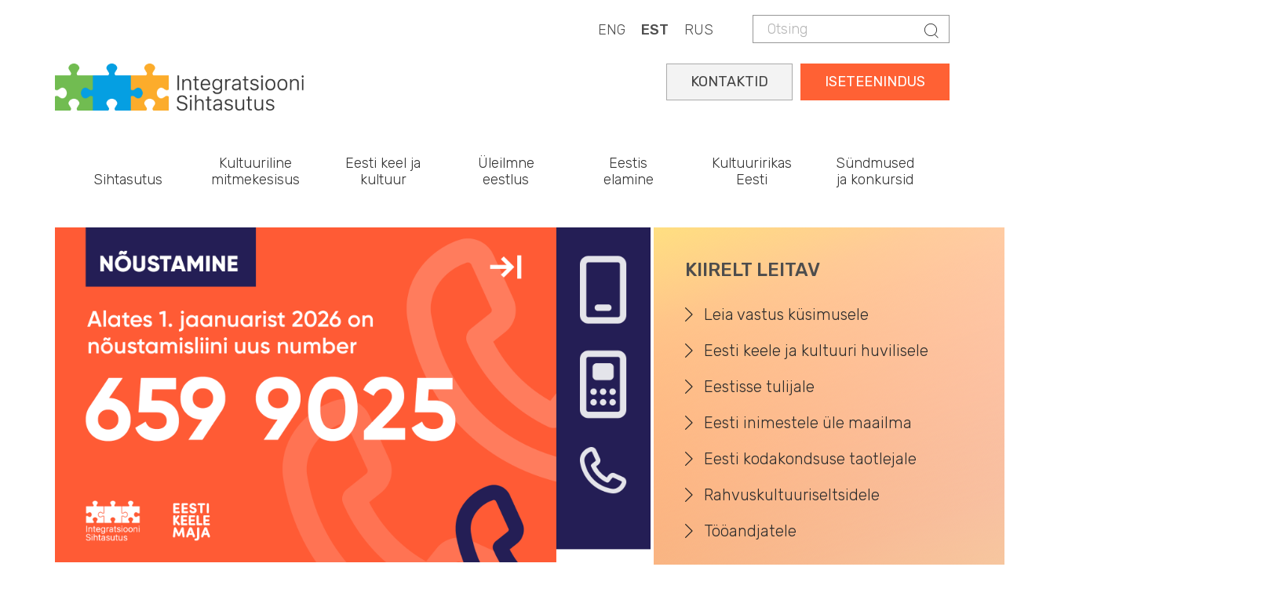

--- FILE ---
content_type: text/html; charset=UTF-8
request_url: https://integratsioon.ee/?book_id=174&c=&field_book_terms_tid=63&page=6
body_size: 13115
content:
<!DOCTYPE html>
<html  lang="et" dir="ltr" prefix="content: http://purl.org/rss/1.0/modules/content/  dc: http://purl.org/dc/terms/  foaf: http://xmlns.com/foaf/0.1/  og: http://ogp.me/ns#  rdfs: http://www.w3.org/2000/01/rdf-schema#  schema: http://schema.org/  sioc: http://rdfs.org/sioc/ns#  sioct: http://rdfs.org/sioc/types#  skos: http://www.w3.org/2004/02/skos/core#  xsd: http://www.w3.org/2001/XMLSchema# ">
  <head>
    <meta charset="utf-8" />
<script async src="https://www.googletagmanager.com/gtag/js?id=UA-132033063-1"></script>
<script>window.dataLayer = window.dataLayer || [];function gtag(){dataLayer.push(arguments)};gtag("js", new Date());gtag("set", "developer_id.dMDhkMT", true);gtag("config", "UA-132033063-1", {"groups":"default","anonymize_ip":true,"page_placeholder":"PLACEHOLDER_page_path"});gtag("config", "G-LZKB975E03", {"groups":"default","page_placeholder":"PLACEHOLDER_page_location"});</script>
<link rel="shortlink" href="https://integratsioon.ee/" />
<link rel="canonical" href="https://integratsioon.ee/" />
<meta name="Generator" content="Drupal 10 (https://www.drupal.org)" />
<meta name="MobileOptimized" content="width" />
<meta name="HandheldFriendly" content="true" />
<meta name="viewport" content="width=device-width, initial-scale=1.0" />
<link rel="alternate" hreflang="en" href="https://integratsioon.ee/en" />
<link rel="alternate" hreflang="et" href="https://integratsioon.ee/" />
<link rel="alternate" hreflang="ru" href="https://integratsioon.ee/ru" />

    <title>Avaleht | Integratsiooni Sihtasutus</title>

    <link rel="apple-touch-icon" sizes="180x180" href="/sites/default/files/favicons/apple-touch-icon.png"/>
    <link rel="icon" type="image/png" sizes="32x32" href="/sites/default/files/favicons/favicon-32x32.png"/>
    <link rel="icon" type="image/png" sizes="16x16" href="/sites/default/files/favicons/favicon-16x16.png"/>
    <link rel="manifest" href="/sites/default/files/favicons/site.webmanifest"/>
    <link rel="mask-icon" href="/sites/default/files/favicons/safari-pinned-tab.svg" color="#e78948"/>
    <meta name="msapplication-TileColor" content="#da532c"/>
    <meta name="theme-color" content="#e98258"/>

    <link rel="stylesheet" href="//fonts.googleapis.com/css?family=Rubik:300,400,500,700,900&amp;amp;subset=cyrillic" />
    <link rel="stylesheet" media="all" href="/core/misc/components/progress.module.css?t70dds" />
<link rel="stylesheet" media="all" href="/core/misc/components/ajax-progress.module.css?t70dds" />
<link rel="stylesheet" media="all" href="/core/modules/system/css/components/align.module.css?t70dds" />
<link rel="stylesheet" media="all" href="/core/modules/system/css/components/fieldgroup.module.css?t70dds" />
<link rel="stylesheet" media="all" href="/core/modules/system/css/components/container-inline.module.css?t70dds" />
<link rel="stylesheet" media="all" href="/core/modules/system/css/components/clearfix.module.css?t70dds" />
<link rel="stylesheet" media="all" href="/core/modules/system/css/components/details.module.css?t70dds" />
<link rel="stylesheet" media="all" href="/core/modules/system/css/components/hidden.module.css?t70dds" />
<link rel="stylesheet" media="all" href="/core/modules/system/css/components/item-list.module.css?t70dds" />
<link rel="stylesheet" media="all" href="/core/modules/system/css/components/js.module.css?t70dds" />
<link rel="stylesheet" media="all" href="/core/modules/system/css/components/nowrap.module.css?t70dds" />
<link rel="stylesheet" media="all" href="/core/modules/system/css/components/position-container.module.css?t70dds" />
<link rel="stylesheet" media="all" href="/core/modules/system/css/components/reset-appearance.module.css?t70dds" />
<link rel="stylesheet" media="all" href="/core/modules/system/css/components/resize.module.css?t70dds" />
<link rel="stylesheet" media="all" href="/core/modules/system/css/components/system-status-counter.css?t70dds" />
<link rel="stylesheet" media="all" href="/core/modules/system/css/components/system-status-report-counters.css?t70dds" />
<link rel="stylesheet" media="all" href="/core/modules/system/css/components/system-status-report-general-info.css?t70dds" />
<link rel="stylesheet" media="all" href="/core/modules/system/css/components/tablesort.module.css?t70dds" />
<link rel="stylesheet" media="all" href="/core/modules/views/css/views.module.css?t70dds" />
<link rel="stylesheet" media="all" href="/modules/contrib/views_slideshow/css/views-slideshow-pager-bullets.css?t70dds" />
<link rel="stylesheet" media="all" href="/modules/contrib/views_slideshow/modules/views_slideshow_cycle/css/views_slideshow_cycle.css?t70dds" />
<link rel="stylesheet" media="all" href="/modules/contrib/webform/css/webform.element.details.toggle.css?t70dds" />
<link rel="stylesheet" media="all" href="/modules/contrib/webform/css/webform.element.message.css?t70dds" />
<link rel="stylesheet" media="all" href="/modules/contrib/webform/css/webform.form.css?t70dds" />
<link rel="stylesheet" media="all" href="https://unpkg.com/aos@2.3.1/dist/aos.css" />
<link rel="stylesheet" media="all" href="/modules/contrib/bootstrap_styles/css/bs_example_classes/background-color-classes.css?t70dds" />
<link rel="stylesheet" media="all" href="/modules/contrib/bootstrap_styles/css/bs_example_classes/border-classes.css?t70dds" />
<link rel="stylesheet" media="all" href="/modules/contrib/bootstrap_styles/css/bs_example_classes/box-shadow-classes.css?t70dds" />
<link rel="stylesheet" media="all" href="/modules/contrib/bootstrap_styles/css/bs_example_classes/margin-classes.css?t70dds" />
<link rel="stylesheet" media="all" href="/modules/contrib/bootstrap_styles/css/bs_example_classes/padding-classes.css?t70dds" />
<link rel="stylesheet" media="all" href="/modules/contrib/bootstrap_styles/css/bs_example_classes/text-alignment-classes.css?t70dds" />
<link rel="stylesheet" media="all" href="/modules/contrib/bootstrap_styles/css/bs_example_classes/text-color-classes.css?t70dds" />
<link rel="stylesheet" media="all" href="/modules/contrib/calendar/css/calendar.css?t70dds" />
<link rel="stylesheet" media="all" href="/modules/contrib/calendar/css/calendar_multiday.css?t70dds" />
<link rel="stylesheet" media="all" href="/core/modules/layout_discovery/layouts/onecol/onecol.css?t70dds" />
<link rel="stylesheet" media="all" href="/modules/contrib/quiz/css/quiz.css?t70dds" />
<link rel="stylesheet" media="all" href="/modules/contrib/webform/modules/webform_bootstrap/css/webform_bootstrap.css?t70dds" />
<link rel="stylesheet" media="all" href="https://cdn.jsdelivr.net/npm/entreprise7pro-bootstrap@3.4.8/dist/css/bootstrap.css" integrity="sha256-3p/H8uQndDeQADwalAGPYNGwk6732TJRjYcY05O81og=" crossorigin="anonymous" />
<link rel="stylesheet" media="all" href="https://cdn.jsdelivr.net/npm/@unicorn-fail/drupal-bootstrap-styles@0.0.2/dist/3.1.1/7.x-3.x/drupal-bootstrap.css" integrity="sha512-ys0R7vWvMqi0PjJvf7827YdAhjeAfzLA3DHX0gE/sPUYqbN/sxO6JFzZLvc/wazhj5utAy7rECg1qXQKIEZOfA==" crossorigin="anonymous" />
<link rel="stylesheet" media="all" href="https://cdn.jsdelivr.net/npm/@unicorn-fail/drupal-bootstrap-styles@0.0.2/dist/3.1.1/8.x-3.x/drupal-bootstrap.css" integrity="sha512-ixuOBF5SPFLXivQ0U4/J9sQbZ7ZjmBzciWMBNUEudf6sUJ6ph2zwkpFkoUrB0oUy37lxP4byyHasSpA4rZJSKg==" crossorigin="anonymous" />
<link rel="stylesheet" media="all" href="https://cdn.jsdelivr.net/npm/@unicorn-fail/drupal-bootstrap-styles@0.0.2/dist/3.2.0/7.x-3.x/drupal-bootstrap.css" integrity="sha512-MiCziWBODHzeWsTWg4TMsfyWWoMltpBKnf5Pf5QUH9CXKIVeGpEsHZZ4NiWaJdgqpDzU/ahNWaW80U1ZX99eKw==" crossorigin="anonymous" />
<link rel="stylesheet" media="all" href="https://cdn.jsdelivr.net/npm/@unicorn-fail/drupal-bootstrap-styles@0.0.2/dist/3.2.0/8.x-3.x/drupal-bootstrap.css" integrity="sha512-US+XMOdYSqB2lE8RSbDjBb/r6eTTAv7ydpztf8B7hIWSlwvzQDdaAGun5M4a6GRjCz+BIZ6G43l+UolR+gfLFQ==" crossorigin="anonymous" />
<link rel="stylesheet" media="all" href="https://cdn.jsdelivr.net/npm/@unicorn-fail/drupal-bootstrap-styles@0.0.2/dist/3.3.1/7.x-3.x/drupal-bootstrap.css" integrity="sha512-3gQUt+MI1o8v7eEveRmZzYx6fsIUJ6bRfBLMaUTzdmNQ/1vTWLpNPf13Tcrf7gQ9iHy9A9QjXKxRGoXEeiQnPA==" crossorigin="anonymous" />
<link rel="stylesheet" media="all" href="https://cdn.jsdelivr.net/npm/@unicorn-fail/drupal-bootstrap-styles@0.0.2/dist/3.3.1/8.x-3.x/drupal-bootstrap.css" integrity="sha512-AwNfHm/YKv4l+2rhi0JPat+4xVObtH6WDxFpUnGXkkNEds3OSnCNBSL9Ygd/jQj1QkmHgod9F5seqLErhbQ6/Q==" crossorigin="anonymous" />
<link rel="stylesheet" media="all" href="https://cdn.jsdelivr.net/npm/@unicorn-fail/drupal-bootstrap-styles@0.0.2/dist/3.4.0/8.x-3.x/drupal-bootstrap.css" integrity="sha512-j4mdyNbQqqp+6Q/HtootpbGoc2ZX0C/ktbXnauPFEz7A457PB6le79qasOBVcrSrOBtGAm0aVU2SOKFzBl6RhA==" crossorigin="anonymous" />
<link rel="stylesheet" media="all" href="https://code.jquery.com/ui/1.13.3/themes/smoothness/jquery-ui.css" />
<link rel="stylesheet" media="all" href="/themes/insa/css/style.css?t70dds" />
<link rel="stylesheet" media="all" href="/themes/insa/css/custom.css?t70dds" />

    
	<style>
@import url('https://fonts.googleapis.com/css2?family=Roboto+Slab:wght@100..900&display=swap');
</style>
<script src="https://kit.fontawesome.com/fbfcd5034f.js" crossorigin="anonymous"></script>
  </head>
  <body class="path-frontpage page-node-type-page has-glyphicons">
 
    <a href="#main-content" class="visually-hidden focusable skip-link">
      Skip to main content
    </a>
    
      <div class="dialog-off-canvas-main-canvas" data-off-canvas-main-canvas>
    
  
    <div class="top">
      <div class="container">
        <div class="">
          <div class="region region-header">
    <div class="search-block-form block block-search block-search-form-block" data-drupal-selector="search-block-form" id="block-insa-insa-search-form" role="search">
  
    
        <form action="/search/node" method="get" id="search-block-form" accept-charset="UTF-8">
    <div class="form-item js-form-item form-type-search js-form-type-search form-item-keys js-form-item-keys form-no-label form-group">
      <label for="edit-keys" class="control-label sr-only">Otsing</label>
  
  
  <div class="input-group"><input title="Enter the terms you wish to search for." data-drupal-selector="edit-keys" class="form-search form-control" placeholder="Otsing" type="search" id="edit-keys" name="keys" value="" size="15" maxlength="128" /><span class="input-group-btn"><button type="submit" value="Otsing" class="button js-form-submit form-submit btn-primary btn icon-only"><span class="sr-only">Otsing</span><span class="icon glyphicon glyphicon-search" aria-hidden="true"></span></button></span></div>

  
  
      <div id="edit-keys--description" class="description help-block">
      Enter the terms you wish to search for.
    </div>
  </div>
<div class="form-actions form-group js-form-wrapper form-wrapper" data-drupal-selector="edit-actions" id="edit-actions--3"></div>

  </form>


  </div>
<section class="language-switcher-language-url block block-language block-language-blocklanguage-content clearfix" id="block-languageswitchercontent" role="navigation">
  
    

      <div class="content">
      <ul class="links"><li hreflang="en" data-drupal-link-query="{&quot;book_id&quot;:&quot;174&quot;,&quot;c&quot;:&quot;&quot;,&quot;field_book_terms_tid&quot;:&quot;63&quot;,&quot;page&quot;:&quot;6&quot;}" data-drupal-link-system-path="&lt;front&gt;" class="en"><a href="/en?book_id=174&amp;c=&amp;field_book_terms_tid=63&amp;page=6" class="language-link" hreflang="en" data-drupal-link-query="{&quot;book_id&quot;:&quot;174&quot;,&quot;c&quot;:&quot;&quot;,&quot;field_book_terms_tid&quot;:&quot;63&quot;,&quot;page&quot;:&quot;6&quot;}" data-drupal-link-system-path="&lt;front&gt;">ENG</a></li><li hreflang="et" data-drupal-link-query="{&quot;book_id&quot;:&quot;174&quot;,&quot;c&quot;:&quot;&quot;,&quot;field_book_terms_tid&quot;:&quot;63&quot;,&quot;page&quot;:&quot;6&quot;}" data-drupal-link-system-path="&lt;front&gt;" class="et is-active" aria-current="page"><a href="/?book_id=174&amp;c=&amp;field_book_terms_tid=63&amp;page=6" class="language-link is-active" hreflang="et" data-drupal-link-query="{&quot;book_id&quot;:&quot;174&quot;,&quot;c&quot;:&quot;&quot;,&quot;field_book_terms_tid&quot;:&quot;63&quot;,&quot;page&quot;:&quot;6&quot;}" data-drupal-link-system-path="&lt;front&gt;" aria-current="page">EST</a></li><li hreflang="ru" data-drupal-link-query="{&quot;book_id&quot;:&quot;174&quot;,&quot;c&quot;:&quot;&quot;,&quot;field_book_terms_tid&quot;:&quot;63&quot;,&quot;page&quot;:&quot;6&quot;}" data-drupal-link-system-path="&lt;front&gt;" class="ru"><a href="/ru?book_id=174&amp;c=&amp;field_book_terms_tid=63&amp;page=6" class="language-link" hreflang="ru" data-drupal-link-query="{&quot;book_id&quot;:&quot;174&quot;,&quot;c&quot;:&quot;&quot;,&quot;field_book_terms_tid&quot;:&quot;63&quot;,&quot;page&quot;:&quot;6&quot;}" data-drupal-link-system-path="&lt;front&gt;">RUS</a></li></ul>
    </div>
  </section>


  </div>

        </div>
      </div>
    </div>

  
      <div class="container">  <div class="region region-logo">
          <a class="logo navbar-btn" href="/" title="Home" rel="home">
      <img src="/themes/insa/images/logo.png" alt="Home" />
    </a>
  
  </div>
</div>
  
      <header id="navbar" role="banner">
              <div class="container">
            <div class="navbar-header">
        
                          <button type="button" class="navbar-toggle collapsed" data-toggle="collapse" data-target="#navbar-collapse" aria-expanded="false">
            <span class="sr-only">Toggle navigation</span>
            <span class="icon-bar"></span>
            <span class="icon-bar"></span>
            <span class="icon-bar"></span>
          </button>
              </div>

                    <div id="navbar-collapse" class="navbar-collapse collapse">
            <div class="region region-navigation-collapsible">
    <section id="block-selfserviceest" class="block block-block-content block-block-content7c461f93-fea1-4c29-84c5-2a21e1767662 clearfix">
  
    

      <div class="content">
      
            <div class="field field--name-body field--type-text-with-summary field--label-hidden field--item"><div class="self-service"><a href="https://iseteenindus.integratsioon.ee/login">ISETEENINDUS</a></div>

<div class="self-service2"><a href="https://integratsioon.ee/kontaktid">KONTAKTID</a></div>
</div>
      
    </div>
  </section>

<nav role="navigation" aria-labelledby="block-insa-main-menu-menu" id="block-insa-main-menu">
            <h2 class="sr-only" id="block-insa-main-menu-menu">Main navigation</h2>

      
      <ul class="menu menu--main nav navbar-nav">
                      <li class="expanded dropdown first">
                                                                    <span class="navbar-text dropdown-toggle" data-toggle="dropdown">Sihtasutus</span>
                                <ul class="dropdown-menu">
                      <li class="expanded dropdown first">
                                                  <h5>Organisatsioonist</h5>
                                <ul class="dropdown-menu">
                      <li class="first">
                                                  <a href="/meist" data-drupal-link-system-path="node/1422">Meist</a>
                      </li>
                      <li>
                                                  <a href="/pohikiri" data-drupal-link-system-path="node/1439">Põhikiri</a>
                      </li>
                      <li>
                                                  <a href="/strateegia" data-drupal-link-system-path="node/1440">Strateegia</a>
                      </li>
                      <li>
                                                  <a href="/struktuur" data-drupal-link-system-path="node/1588">Struktuur</a>
                      </li>
                      <li>
                                                  <a href="/noukogu" data-drupal-link-system-path="node/1438">Nõukogu</a>
                      </li>
                      <li>
                                                  <a href="/aastaaruanded-uuendatud" data-drupal-link-system-path="node/4846">Kvartali- ja aastaaruanded</a>
                      </li>
                      <li>
                                                  <a href="/isikuandmete-tootlemine" data-drupal-link-system-path="node/2915">Isikuandmete töötlemine</a>
                      </li>
                      <li>
                                                  <a href="/integratsiooni-sihtasutus-tooandjana" title="Integratsiooni Sihtasutus tööandjana " data-drupal-link-system-path="node/3916">Sihtasutus tööandjana</a>
                      </li>
                      <li>
                                                  <a href="/rikkumisest-teavitamine-integratsiooni-sihtasutuses" data-drupal-link-system-path="node/6846">Rikkumisest teavitamine</a>
                      </li>
                      <li>
                                                  <a href="/alates-1-juulist-2019-votame-vastu-ainult-e-arveid" data-drupal-link-system-path="node/1820">E-arvete vastuvõtmine</a>
                      </li>
                      <li class="last">
                                                  <a href="/kontaktid" data-drupal-link-system-path="node/102">Kontaktid</a>
                      </li>
        </ul>
  
              </li>
                      <li class="expanded dropdown">
                                                  <h5>Eesti keele maja</h5>
                                <ul class="dropdown-menu">
                      <li class="first last">
                                                  <a href="/eestikeelemaja" title="Eesti keele maja" data-drupal-link-system-path="node/4744">Eesti keele maja</a>
                      </li>
        </ul>
  
              </li>
                      <li class="expanded dropdown last">
                                                  <h5>Raamatukogu</h5>
                                <ul class="dropdown-menu">
                      <li class="first">
                                                  <a href="/raamatukogu" title="" data-drupal-link-system-path="node/175">Trükised ja uuringud</a>
                      </li>
                      <li>
                                                  <a href="/keeleoppevideod" data-drupal-link-system-path="node/3144">Keeleõppevideod</a>
                      </li>
                      <li>
                                                  <a href="/videonouanded-keeleoppevoimalustest" data-drupal-link-system-path="node/3168">Videonõuanded keeleõppevõimalustest</a>
                      </li>
                      <li class="last">
                                                  <a href="/logod-ja-visuaalsed-identiteedid" data-drupal-link-system-path="node/1510">Logod ja visuaalsed identiteedid</a>
                      </li>
        </ul>
  
              </li>
        </ul>
  
              </li>
                      <li class="expanded dropdown">
                                                                    <span class="navbar-text dropdown-toggle" data-toggle="dropdown">Kultuuriline mitmekesisus</span>
                                <ul class="dropdown-menu">
                      <li class="expanded dropdown first">
                                                  <h5>Mitmekultuuriline Eesti</h5>
                                <ul class="dropdown-menu">
                      <li class="first">
                                                  <a href="/mitmekultuuriline-uhiskond" data-drupal-link-system-path="node/1589">Mitmekultuuriline ühiskond</a>
                      </li>
                      <li>
                                                  <a href="/rahvusvahemuste-kultuuriuhingute-tegevus" data-drupal-link-system-path="node/28">Rahvusvähemuste kultuuriühingud</a>
                      </li>
                      <li>
                                                  <a href="/too-roma-kogukonnaga" data-drupal-link-system-path="node/3508">Töö roma kogukonnaga</a>
                      </li>
                      <li>
                                                  <a href="/rahvuste-paev-2025" data-drupal-link-system-path="node/1416">Rahvuste päev</a>
                      </li>
                      <li class="last">
                                                  <a href="/loimumispreemiad" data-drupal-link-system-path="node/1415">Lõimumispreemiad</a>
                      </li>
        </ul>
  
              </li>
                      <li class="expanded dropdown">
                                                  <h5>Lõimumiskonverents</h5>
                                <ul class="dropdown-menu">
                      <li class="first last">
                                                  <a href="/konverents" title="Lõimumiskonverents" data-drupal-link-system-path="node/6710">Lõimumiskonverents</a>
                      </li>
        </ul>
  
              </li>
                      <li class="expanded dropdown last">
                                                  <h5>Koostöötegevused</h5>
                                <ul class="dropdown-menu">
                      <li class="first">
                                                  <a href="/koolitused-ja-teave-kohalikele-omavalitsustele" data-drupal-link-system-path="node/2880">Koostöö kohalike omavalitsustega</a>
                      </li>
                      <li class="last">
                                                  <a href="/linda-loimumisteenuste-veeb-partnerile" data-drupal-link-system-path="node/3486">LINDA - lõimumisteenuste veeb partnerile</a>
                      </li>
        </ul>
  
              </li>
        </ul>
  
              </li>
                      <li>
                                                  <a href="/ulevaade-oppevoimalustest" data-drupal-link-system-path="node/6416">Eesti keel ja kultuur</a>
                      </li>
                      <li>
                                                  <a href="/uleilmne-eestlus" data-drupal-link-system-path="node/4902">Üleilmne eestlus</a>
                      </li>
                      <li class="expanded dropdown">
                                                                    <span class="navbar-text dropdown-toggle" data-toggle="dropdown">Eestis elamine</span>
                                <ul class="dropdown-menu">
                      <li class="expanded dropdown first">
                                                  <h5>Välismaalasele</h5>
                                <ul class="dropdown-menu">
                      <li class="first">
                                                  <a href="/kohanemine" data-drupal-link-system-path="node/1424">Kohanemine</a>
                      </li>
                      <li class="last">
                                                  <a href="/kohanemise-teekaart" data-drupal-link-system-path="node/6352">Kohanemise teekaart</a>
                      </li>
        </ul>
  
              </li>
                      <li class="expanded dropdown">
                                                  <h5>Tagasipöördujale</h5>
                                <ul class="dropdown-menu">
                      <li class="first">
                                                  <a href="/tagasipoordujale" data-drupal-link-system-path="node/4330">Tagasipöördujale</a>
                      </li>
                      <li>
                                                  <a href="/tagasipoordumistoetus" data-drupal-link-system-path="node/4334">Tagasipöördumistoetus</a>
                      </li>
                      <li class="last">
                                                  <a href="/kogemuskohtumised" data-drupal-link-system-path="node/4333">Kogemuskohtumised</a>
                      </li>
        </ul>
  
              </li>
                      <li class="expanded dropdown last">
                                                  <h5>Kodakondsuse taotlejale</h5>
                                <ul class="dropdown-menu">
                      <li class="first">
                                                  <a href="/kodakondsus" title="Kodakondsuse omandamine" data-drupal-link-system-path="node/6745">Kodakondsuse omandamine</a>
                      </li>
                      <li>
                                                  <a href="/kodanikupaev" data-drupal-link-system-path="node/1431">Kodanikupäev</a>
                      </li>
                      <li class="last">
                                                  <a href="/kodanikupaeva-viktoriin" data-drupal-link-system-path="node/2160">Kodanikupäeva viktoriinid</a>
                      </li>
        </ul>
  
              </li>
        </ul>
  
              </li>
                      <li class="expanded dropdown">
                                                                    <span class="navbar-text dropdown-toggle" data-toggle="dropdown">Kultuuririkas Eesti</span>
                                <ul class="dropdown-menu">
                      <li class="expanded dropdown first">
                                                  <h5>Kultuuririkas Eesti</h5>
                                <ul class="dropdown-menu">
                      <li class="first">
                                                  <a href="/teema-aasta" data-drupal-link-system-path="node/4410">Kultuuririkas Eesti</a>
                      </li>
                      <li>
                                                  <a href="/landing-page-events" data-drupal-link-system-path="landing-page-events">Sündmused</a>
                      </li>
                      <li>
                                                  <a href="/teema-aasta/uudised" data-drupal-link-system-path="node/4413">Uudised</a>
                      </li>
                      <li class="last">
                                                  <a href="/teema-aasta/kontaktid" data-drupal-link-system-path="node/4414">Kontaktid</a>
                      </li>
        </ul>
  
              </li>
                      <li class="expanded dropdown last">
                                                  <h5>Kultuuririkkus</h5>
                                <ul class="dropdown-menu">
                      <li class="first">
                                                  <a href="/teema-aasta/kultuuririkkus" data-drupal-link-system-path="node/4415">Kultuuririkkus</a>
                      </li>
                      <li>
                                                  <a href="/teema-aasta/kogukonnad" data-drupal-link-system-path="node/4416">Kogukonnad</a>
                      </li>
                      <li>
                                                  <a href="/teema-aasta/juhised" data-drupal-link-system-path="node/4417">Juhised</a>
                      </li>
                      <li class="last">
                                                  <a href="/oma-naoga-eesti" data-drupal-link-system-path="node/5252">Oma näoga Eesti</a>
                      </li>
        </ul>
  
              </li>
        </ul>
  
              </li>
                      <li class="expanded dropdown last">
                                                                    <span class="navbar-text dropdown-toggle" data-toggle="dropdown">Sündmused ja konkursid</span>
                                <ul class="dropdown-menu">
                      <li class="expanded dropdown first">
                                                  <h5>Konkursid</h5>
                                <ul class="dropdown-menu">
                      <li class="first">
                                                  <a href="/konkursid" data-drupal-link-system-path="node/30">Avatud konkursid</a>
                      </li>
                      <li>
                                                  <a href="/konkursid#panel-views_block-contest-block_2" data-drupal-link-system-path="node/30">Lõppenud konkursid</a>
                      </li>
                      <li>
                                                  <a href="/hankekord" data-drupal-link-system-path="node/2161">Hankekord</a>
                      </li>
                      <li>
                                                  <a href="/integratsiooni-sihtasutuse-2025-aasta-konkursiplaan" data-drupal-link-system-path="node/6522">Konkursiplaan</a>
                      </li>
                      <li>
                                                  <a href="/integratsiooni-sihtasutuse-2025-aasta-hankeplaan" data-drupal-link-system-path="node/4734">Hankeplaan</a>
                      </li>
                      <li class="last">
                                                  <a href="/taotluste-ja-pakkumuste-hindajad-0" data-drupal-link-system-path="node/3555">Taotluste ja pakkumuste hindajad</a>
                      </li>
        </ul>
  
              </li>
                      <li class="expanded dropdown">
                                                  <h5>Sündmused ja uudised</h5>
                                <ul class="dropdown-menu">
                      <li class="first">
                                                  <a href="/events" data-drupal-link-system-path="events">Tulevased sündmused</a>
                      </li>
                      <li>
                                                  <a href="/kalender" data-drupal-link-system-path="calendar">Sündmuste kalender</a>
                      </li>
                      <li class="last">
                                                  <a href="/uudised" data-drupal-link-system-path="node/31">Uudised</a>
                      </li>
        </ul>
  
              </li>
                      <li class="expanded dropdown last">
                                                  <h5>Lõimumiskonverents</h5>
                                <ul class="dropdown-menu">
                      <li class="first">
                                                  <a href="/konverents" data-drupal-link-system-path="node/6710">Lõimumiskonverents 2025</a>
                      </li>
                      <li>
                                                  <a href="/konverents/programm" data-drupal-link-system-path="node/7022">Programm</a>
                      </li>
                      <li>
                                                  <a href="/konverents/esinejad" data-drupal-link-system-path="node/7047">Esinejad</a>
                      </li>
                      <li class="last">
                                                  <a href="/konverents/registreeru" data-drupal-link-system-path="node/6957">Registreeru</a>
                      </li>
        </ul>
  
              </li>
        </ul>
  
              </li>
        </ul>
  

  </nav>

  </div>

        </div>
                    </div>
          </header>
  
  <div role="main" class="main-container container js-quickedit-main-content">
    <div class="row">

            
                  <section class="col-sm-12">

                
                                      
                  
                          <a id="main-content"></a>
            <div class="region region-content">
    <div data-drupal-messages-fallback class="hidden"></div>
  <article about="/insa" typeof="foaf:Document" class="page full clearfix">

  
      <span property="dc:title" content="Avaleht" class="hidden"></span>


  
  <div class="content">
      <div class="layout layout--twocol-2312o-section">
    <div class="row small-gutters color-container-wrapper">

              <div  class="layout__region layout__region--first col-md-8">
          <section class="views-element-container _none block block-views block-views-blockfrontpage-banner-block-3 clearfix">
  
    

      <div class="content">
      <div class="form-group"><div class="banner-thumb view view-frontpage-banner view-id-frontpage_banner view-display-id-block_3 js-view-dom-id-bb61340f70c485db44cfc7d0bb62da9d0a36dcec4daa5d37af7bb17762ee415f">
  
    
      
      <div class="view-content">
        <div class="skin-default">
    
    <div id="views_slideshow_cycle_main_frontpage_banner-block_3" class="views_slideshow_cycle_main views_slideshow_main">
    <div id="views_slideshow_cycle_teaser_section_frontpage_banner-block_3"  class="views_slideshow_cycle_teaser_section">
     <div id="views_slideshow_cycle_div_frontpage_banner-block_3_0"  class="views_slideshow_cycle_slide views_slideshow_slide views-row-1 views-row-odd">
      <div  class="views-row views-row-0 views-row-odd views-row-first custom">
  <a href="/uuest-aastast-muutub-noustamisliini-telefoninumber" class="thumbnail">  <img loading="lazy" src="/sites/default/files/banner-images/N1-2025.png" width="1920" height="1080" alt="Uuest aastast muutub nõustamisliini telefoninumber" typeof="foaf:Image" class="img-responsive" />

</a>
</div>

  </div>

     <div id="views_slideshow_cycle_div_frontpage_banner-block_3_1"  class="views_slideshow_cycle_slide views_slideshow_slide views-row-2 views_slideshow_cycle_hidden views-row-even">
      <div  class="views-row views-row-1 views-row-even custom">
  <a href="https://www.integratsioon.ee/integratsiooni-sihtasutus-kutsub-koiki-ajutise-kaitse-saajaid-tasuta-eesti-keelt-oppima-2" class="thumbnail">  <img loading="lazy" src="/sites/default/files/banner-images/INSA-keele%C3%B5pe2025-1920x1080_EST-3_02.png" width="1920" height="1080" alt="" typeof="foaf:Image" class="img-responsive" />

</a>
</div>

  </div>

     <div id="views_slideshow_cycle_div_frontpage_banner-block_3_2"  class="views_slideshow_cycle_slide views_slideshow_slide views-row-3 views_slideshow_cycle_hidden views-row-odd">
      <div  class="views-row views-row-2 views-row-odd views-row-last custom">
  <a href="/kodanik" class="thumbnail">  <img loading="lazy" src="/sites/default/files/banner-images/INSA-kodakondsus2025-1920x1080-EST_0.png" width="1920" height="1080" alt="" typeof="foaf:Image" class="img-responsive" />

</a>
</div>

  </div>

  </div>

</div>


          <div class="views-slideshow-controls-bottom clearfix">
        
<ul class="widget_pager widget_pager_bottom views-slideshow-pager-bullets views_slideshow_pager_field" id="widget_pager_bottom_frontpage_banner-block_3"><li id="views_slideshow_pager_field_item_bottom_frontpage_banner-block_3_0">0</li><li id="views_slideshow_pager_field_item_bottom_frontpage_banner-block_3_1">1</li><li id="views_slideshow_pager_field_item_bottom_frontpage_banner-block_3_2">2</li></ul>


      </div>
        </div>

    </div>
  
          </div>
</div>

    </div>
  </section>


        </div>
      
              <div  class="layout__region layout__region--second col-md-4 color-container-right">
          <section class="_none py-4 pl-4 block block-layout-builder block-inline-blockbasic clearfix">
  
    

      <div class="content">
      
            <div class="field field--name-body field--type-text-with-summary field--label-hidden field--item"><h4>KIIRELT LEITAV</h4>
<ul class="nav arrows-nav">
<li><a href="https://integratsioon.ee/leia-vastus-kusimusele">Leia vastus küsimusele</a></li>
<li><a href="https://www.integratsioon.ee/eesti-keele-ope">Eesti keele ja kultuuri huvilisele</a></li>
<li><a href="https://integratsioon.ee/eestisse-tulijale">Eestisse tulijale</a></li>
<li><a href="https://www.integratsioon.ee/uleilmne-eestlus">Eesti inimestele üle maailma</a></li>
<li><a href="https://integratsioon.ee/kodakondsuse-taotlejale">Eesti kodakondsuse taotlejale</a></li>
<li><a href="https://integratsioon.ee/mitmekultuuriline-uhiskond">Rahvuskultuuriseltsidele</a></li>
<li><a href="https://integratsioon.ee/tooandjale">Tööandjatele</a></li>
</ul>
</div>
      
    </div>
  </section>


        </div>
      
    </div>
  </div>
  <div class="layout layout--onecol">
    <div  class="layout__region layout__region--content">
      <section class="views-element-container _none block block-views block-views-blockfrontpage-leader-block-1 clearfix">
  
    

      <div class="content">
      <div class="form-group"><div class="article-thumbs view view-frontpage-leader view-id-frontpage_leader view-display-id-block_1 js-view-dom-id-b471066a6ac1f49e5a67377187a5e317ec1d4f800700db10b23510ef0fd625b0">
  
    
      
      <div class="view-content row small-gutters">
          <div class="col-md-3"><a href="/uuest-aastast-muutub-noustamisliini-telefoninumber" class="thumbnail">
<img class="img-responsive" src="/sites/default/files/styles/600x600/public/field/image/N1-2025_0.png?itok=isjaTvWw" alt="Uuest aastast muutub nõustamisliini telefoninumber " />
  <div class="caption">
     <h4>Uuest aastast muutub nõustamisliini telefoninumber </h4>
     <p class="time"><time datetime="2025-12-08T13:39:06+02:00">08.12.2025</time>
</p>
    <div class="tags"><span class="tag">#eesti keele majad</span></div>
  </div>
</a></div>
    <div class="col-md-3"><a href="/alustavad-uued-eesti-kultuuri-ja-komberuumi-tutvustavad-tegevused-neljas-eesti-piirkonnas" class="thumbnail">
<img class="img-responsive" src="/sites/default/files/styles/600x600/public/field/image/257426-seto-dance-festival.jpg?itok=JaF9uJfD" alt="Alustavad uued Eesti kultuuri- ja komberuumi tutvustavad tegevused neljas Eesti piirkonnas" />
  <div class="caption">
     <h4>Alustavad uued Eesti kultuuri- ja komberuumi tutvustavad tegevused neljas Eesti piirkonnas</h4>
     <p class="time"><time datetime="2025-12-03T07:06:34+02:00">03.12.2025</time>
</p>
    <div class="tags"><span class="tag">#sidusus</span></div>
  </div>
</a></div>
    <div class="col-md-3"><a href="/kommunikatsioonispetsialist-tule-toole" class="thumbnail">
<img class="img-responsive" src="/sites/default/files/styles/600x600/public/field/image/INSA-t%C3%B6%C3%B6pakkumine2025-1920x1080_01.pdf%20%289%29.png?itok=UZD_0eQg" alt="Kommunikatsioonispetsialist, tule tööle!" />
  <div class="caption">
     <h4>Kommunikatsioonispetsialist, tule tööle!</h4>
     <p class="time"><time datetime="2025-12-01T13:52:15+02:00">01.12.2025</time>
</p>
    <div class="tags"><span class="tag">#meeskond</span></div>
  </div>
</a></div>
    <div class="col-md-3"><a href="/alustavad-uued-haridusprogrammid-viljandi-ja-sillamae-muuseumis" class="thumbnail">
<img class="img-responsive" src="/sites/default/files/styles/600x600/public/field/image/%C3%95ppereis2025_1920x1080_01%20%281%29.png?itok=KLyPj0RG" alt="Alustavad uued haridusprogrammid Viljandi ja Sillamäe muuseumis" />
  <div class="caption">
     <h4>Alustavad uued haridusprogrammid Viljandi ja Sillamäe muuseumis</h4>
     <p class="time"><time datetime="2025-11-19T05:23:39+02:00">19.11.2025</time>
</p>
    <div class="tags"><span class="tag">#keeleõpe</span></div>
  </div>
</a></div>

    </div>
  
          </div>
</div>

    </div>
  </section>


    </div>
  </div>
  <div class="layout layout--threecol-13o13o13-section">
    <div class="row small-gutters color-container-wrapper">
      <div class="col-md-8 color-container-left py-4">
        <div class="row">

                      <div  class="layout__region layout__region--first col-md-6">
              <section class="views-element-container _none block block-views block-views-blockcontent-field-event-date-on-calendar-block-1 clearfix">
  
    

      <div class="content">
      <div class="form-group"><div class="events-section view view-content-field-event-date-on-calendar view-id-content_field_event_date_on_calendar view-display-id-block_1 js-view-dom-id-39a27296a7a4e29f3197fcac7b5daf2df3c4ee3b99a1cb2e6a9c2e0b4639297f">
  
    
      <div class="view-header">
      <h3>detsember 2025 </h3>

    </div>
      
      <div class="view-content">
      
<div class="calendar-calendar">
  <div class="month-view">
      <div class="date-nav-wrapper clear-block">
        <h3></h3>
      </div>
    <table class="mini">
      <tbody>
                  <tr>
                        <td id="content_field_event_date_on_calendar-2025-12-01" class="mon mini past has-events">
              <div class="month mini-day-on">
      <a href="/events">1</a>
  </div>
  <div class="calendar-empty">&nbsp;</div>

            </td>
                        <td id="content_field_event_date_on_calendar-2025-12-02" class="tue mini past has-events">
              <div class="month mini-day-on">
      <a href="/events">2</a>
  </div>
  <div class="calendar-empty">&nbsp;</div>

            </td>
                        <td id="content_field_event_date_on_calendar-2025-12-03" class="wed mini past has-no-events">
              <div class="month mini-day-off">
      3
  </div>
  <div class="calendar-empty">&nbsp;</div>

            </td>
                        <td id="content_field_event_date_on_calendar-2025-12-04" class="thu mini past has-events">
              <div class="month mini-day-on">
      <a href="/events">4</a>
  </div>
  <div class="calendar-empty">&nbsp;</div>

            </td>
                        <td id="content_field_event_date_on_calendar-2025-12-05" class="fri mini past has-events">
              <div class="month mini-day-on">
      <a href="/events">5</a>
  </div>
  <div class="calendar-empty">&nbsp;</div>

            </td>
                        <td id="content_field_event_date_on_calendar-2025-12-06" class="sat mini past has-events">
              <div class="month mini-day-on">
      <a href="/events">6</a>
  </div>
  <div class="calendar-empty">&nbsp;</div>

            </td>
                        <td id="content_field_event_date_on_calendar-2025-12-07" class="sun mini past has-events">
              <div class="month mini-day-on">
      <a href="/events">7</a>
  </div>
  <div class="calendar-empty">&nbsp;</div>

            </td>
                      </tr>
                  <tr>
                        <td id="content_field_event_date_on_calendar-2025-12-08" class="mon mini past has-events">
              <div class="month mini-day-on">
      <a href="/events">8</a>
  </div>
  <div class="calendar-empty">&nbsp;</div>

            </td>
                        <td id="content_field_event_date_on_calendar-2025-12-09" class="tue mini today has-events">
              <div class="month mini-day-on">
      <a href="/events">9</a>
  </div>
  <div class="calendar-empty">&nbsp;</div>

            </td>
                        <td id="content_field_event_date_on_calendar-2025-12-10" class="wed mini future has-events">
              <div class="month mini-day-on">
      <a href="/events">10</a>
  </div>
  <div class="calendar-empty">&nbsp;</div>

            </td>
                        <td id="content_field_event_date_on_calendar-2025-12-11" class="thu mini future has-events">
              <div class="month mini-day-on">
      <a href="/events">11</a>
  </div>
  <div class="calendar-empty">&nbsp;</div>

            </td>
                        <td id="content_field_event_date_on_calendar-2025-12-12" class="fri mini future has-events">
              <div class="month mini-day-on">
      <a href="/events">12</a>
  </div>
  <div class="calendar-empty">&nbsp;</div>

            </td>
                        <td id="content_field_event_date_on_calendar-2025-12-13" class="sat mini future has-events">
              <div class="month mini-day-on">
      <a href="/events">13</a>
  </div>
  <div class="calendar-empty">&nbsp;</div>

            </td>
                        <td id="content_field_event_date_on_calendar-2025-12-14" class="sun mini future has-events">
              <div class="month mini-day-on">
      <a href="/events">14</a>
  </div>
  <div class="calendar-empty">&nbsp;</div>

            </td>
                      </tr>
                  <tr>
                        <td id="content_field_event_date_on_calendar-2025-12-15" class="mon mini future has-events">
              <div class="month mini-day-on">
      <a href="/events">15</a>
  </div>
  <div class="calendar-empty">&nbsp;</div>

            </td>
                        <td id="content_field_event_date_on_calendar-2025-12-16" class="tue mini future has-events">
              <div class="month mini-day-on">
      <a href="/events">16</a>
  </div>
  <div class="calendar-empty">&nbsp;</div>

            </td>
                        <td id="content_field_event_date_on_calendar-2025-12-17" class="wed mini future has-events">
              <div class="month mini-day-on">
      <a href="/events">17</a>
  </div>
  <div class="calendar-empty">&nbsp;</div>

            </td>
                        <td id="content_field_event_date_on_calendar-2025-12-18" class="thu mini future has-events">
              <div class="month mini-day-on">
      <a href="/events">18</a>
  </div>
  <div class="calendar-empty">&nbsp;</div>

            </td>
                        <td id="content_field_event_date_on_calendar-2025-12-19" class="fri mini future has-no-events">
              <div class="month mini-day-off">
      19
  </div>
  <div class="calendar-empty">&nbsp;</div>

            </td>
                        <td id="content_field_event_date_on_calendar-2025-12-20" class="sat mini future has-events">
              <div class="month mini-day-on">
      <a href="/events">20</a>
  </div>
  <div class="calendar-empty">&nbsp;</div>

            </td>
                        <td id="content_field_event_date_on_calendar-2025-12-21" class="sun mini future has-no-events">
              <div class="month mini-day-off">
      21
  </div>
  <div class="calendar-empty">&nbsp;</div>

            </td>
                      </tr>
                  <tr>
                        <td id="content_field_event_date_on_calendar-2025-12-22" class="mon mini future has-no-events">
              <div class="month mini-day-off">
      22
  </div>
  <div class="calendar-empty">&nbsp;</div>

            </td>
                        <td id="content_field_event_date_on_calendar-2025-12-23" class="tue mini future has-no-events">
              <div class="month mini-day-off">
      23
  </div>
  <div class="calendar-empty">&nbsp;</div>

            </td>
                        <td id="content_field_event_date_on_calendar-2025-12-24" class="wed mini future has-no-events">
              <div class="month mini-day-off">
      24
  </div>
  <div class="calendar-empty">&nbsp;</div>

            </td>
                        <td id="content_field_event_date_on_calendar-2025-12-25" class="thu mini future has-no-events">
              <div class="month mini-day-off">
      25
  </div>
  <div class="calendar-empty">&nbsp;</div>

            </td>
                        <td id="content_field_event_date_on_calendar-2025-12-26" class="fri mini future has-no-events">
              <div class="month mini-day-off">
      26
  </div>
  <div class="calendar-empty">&nbsp;</div>

            </td>
                        <td id="content_field_event_date_on_calendar-2025-12-27" class="sat mini future has-no-events">
              <div class="month mini-day-off">
      27
  </div>
  <div class="calendar-empty">&nbsp;</div>

            </td>
                        <td id="content_field_event_date_on_calendar-2025-12-28" class="sun mini future has-no-events">
              <div class="month mini-day-off">
      28
  </div>
  <div class="calendar-empty">&nbsp;</div>

            </td>
                      </tr>
                  <tr>
                        <td id="content_field_event_date_on_calendar-2025-12-29" class="mon mini future has-no-events">
              <div class="month mini-day-off">
      29
  </div>
  <div class="calendar-empty">&nbsp;</div>

            </td>
                        <td id="content_field_event_date_on_calendar-2025-12-30" class="tue mini future has-no-events">
              <div class="month mini-day-off">
      30
  </div>
  <div class="calendar-empty">&nbsp;</div>

            </td>
                        <td id="content_field_event_date_on_calendar-2025-12-31" class="wed mini future has-no-events">
              <div class="month mini-day-off">
      31
  </div>
  <div class="calendar-empty">&nbsp;</div>

            </td>
                        <td id="content_field_event_date_on_calendar-2026-01-01" class="thu mini future future-month has-no-events">
              <div class="month mini-day-off">
      1
  </div>
  <div class="calendar-empty">&nbsp;</div>

            </td>
                        <td id="content_field_event_date_on_calendar-2026-01-02" class="fri mini future future-month has-no-events">
              <div class="month mini-day-off">
      2
  </div>
  <div class="calendar-empty">&nbsp;</div>

            </td>
                        <td id="content_field_event_date_on_calendar-2026-01-03" class="sat mini future future-month has-no-events">
              <div class="month mini-day-off">
      3
  </div>
  <div class="calendar-empty">&nbsp;</div>

            </td>
                        <td id="content_field_event_date_on_calendar-2026-01-04" class="sun mini future future-month has-no-events">
              <div class="month mini-day-off">
      4
  </div>
  <div class="calendar-empty">&nbsp;</div>

            </td>
                      </tr>
              </tbody>
    </table>
  </div>
</div>

    </div>
  
          <div class="pager date-nav-wrapper">
        <h4 class="visually-hidden">Pagination</h4>
        <ul class="js-pager__items pagination">
                            <li class="pager__item pager__item--previous prev">
                    <a href="/calendar-field_event_date/day/202511?book_id=174&amp;c=&amp;field_book_terms_tid=63" title="Go to previous page" class="icon-only" rel="prev">
                        <span class="icon glyphicon glyphicon-menu-left" aria-hidden="true"></span><span class="sr-only">Prev</span>
                    </a>
                </li>
                                        <li class="pager__item pager__item--next next">
                    <a href="/calendar-field_event_date/day/202601?book_id=174&amp;c=&amp;field_book_terms_tid=63" title="Go to next page" class="icon-only" rel="next">
                        <span class="icon glyphicon glyphicon-menu-right" aria-hidden="true"></span><span class="sr-only">Next</span>
                    </a>
                </li>
                    </ul>
    </div>

          </div>
</div>

    </div>
  </section>


            </div>
          
                      <div  class="layout__region layout__region--second col-md-6">
              <section class="views-element-container _none block block-views block-views-blockevents-block-1 clearfix">
  
    

      <div class="content">
      <div class="form-group"><div class="events-section list-group view view-events view-id-events view-display-id-block_1 js-view-dom-id-8b173b17922ff08ed766693e010abbef0f66a4e07c40134c3fe777c5ddd76894">
  
    
      
      <div class="view-content">
          <div><a href="/iseseisva-keeleoppe-noustamine-3" class="list-group-item">  <p class="time"><span class="date-display-range">10.12.2025</span></p>
  <p>Iseseisva keeleõppe nõustamine</p>
  <div class="tags"><span class="tag"></span></div></a></div>
    <div><a href="/iseseisva-keeleoppe-noustamine-4" class="list-group-item">  <p class="time"><span class="date-display-range">10.12.2025</span></p>
  <p>Iseseisva keeleõppe nõustamine</p>
  <div class="tags"><span class="tag"></span></div></a></div>
    <div><a href="/infotund-eesti-keele-ope-eesti-kodakondsuse-taotlemiseks-8" class="list-group-item">  <p class="time"><span class="date-display-range">11.12.2025</span></p>
  <p>INFOTUND: Eesti keele õpe Eesti kodakondsuse taotlemiseks</p>
  <div class="tags"><span class="tag"></span></div></a></div>

    </div>
  
            <div class="view-footer">
      <a class="list-group-item read-more" href="/events"><strong>Vaata kõiki sündmusi &#8250;</strong></a>
    </div>
    </div>
</div>

    </div>
  </section>


            </div>
          
        </div>
      </div>

              <div  class="layout__region layout__region--third col-md-4">
          <div class="py-4 pl-4">
            <section class="bg-image _none application-banner block block-layout-builder block-inline-blockbasic clearfix" style="background-image: url(/sites/default/files/2022-10/veebirakenduse-banner.png); background-position: left center; background-repeat: repeat; background-size: auto;">
  
    

      <div class="content">
      
            <div class="field field--name-body field--type-text-with-summary field--label-hidden field--item"><h3><a href="noustamisveeb-kusimused">NÕUANDEVEEB</a></h3></div>
      
    </div>
  </section>

<section class="_none newsletter block block-webform block-webform-block clearfix">
  
      <h2 class="block-title-orange block-title">Integratsiooni uudiskiri</h2>
    

      <div class="content">
      <form class="webform-submission-form webform-submission-add-form webform-submission-webform-110-form webform-submission-webform-110-add-form webform-submission-webform-110-node-3557-form webform-submission-webform-110-node-3557-add-form input-group js-webform-details-toggle webform-details-toggle" data-drupal-selector="webform-submission-webform-110-node-3557-add-form" action="/?book_id=174&amp;c=&amp;field_book_terms_tid=63&amp;page=6" method="post" id="webform-submission-webform-110-node-3557-add-form" accept-charset="UTF-8">
  
  <div class="form-item js-form-item form-type-email js-form-type-email form-item-email js-form-item-email form-no-label form-group">
      <label for="edit-email" class="control-label sr-only js-form-required form-required">Sisesta oma e-mail</label>
  
  
  <input data-drupal-selector="edit-email" class="form-email required form-control" type="email" id="edit-email" name="email" value="" size="20" maxlength="254" required="required" aria-required="true" />

  
  
  </div>
<div data-drupal-selector="edit-actions" class="form-actions webform-actions form-group js-form-wrapper form-wrapper" id="edit-actions"><button class="webform-button--submit button button--primary js-form-submit form-submit btn-primary btn" data-drupal-selector="edit-actions-submit" type="submit" id="edit-actions-submit" name="op" value="LIITU">LIITU</button>
</div>
<input autocomplete="off" data-drupal-selector="form-5ghru4mgnx0yhc6m4umev0tpuxxdpzzycjschkw0rb8" type="hidden" name="form_build_id" value="form-5ghRU4mGNx0YHc6M4uMEV0TPUXxdpzzycJschkW0RB8" /><input data-drupal-selector="edit-webform-submission-webform-110-node-3557-add-form" type="hidden" name="form_id" value="webform_submission_webform_110_node_3557_add_form" />

  
</form>

    </div>
  </section>

<section class="_none block block-layout-builder block-inline-blockbasic clearfix">
  
    

      <div class="content">
      
            <div class="field field--name-body field--type-text-with-summary field--label-hidden field--item"><hr />
<div class="social text-center">
                     <p><strong>Jälgi meid sotsiaalmeedias! </strong></p>
<ul class="list-inline"><li><a href="https://www.facebook.com/integratsioonisihtasutus"><img src="/sites/default/files/images/social/facebook.svg"></a></li>
<li><a href="https://www.youtube.com/user/MISAwebTV"><img src="https://integratsioon.azureedge.net/sites/default/files/images/social/youtube.svg"></a></li>
<li>#integratsioon</li>
</ul>                  </div></div>
      
    </div>
  </section>


          </div>
        </div>
      
    </div>
  </div>
  <div class="layout layout--onecol">
    <div  class="layout__region layout__region--content">
      <section class="views-element-container _none block block-views block-views-blocknews-block-1 clearfix">
  
    

      <div class="content">
      <div class="form-group"><div class="article-thumbs mt-6 view view-news view-id-news view-display-id-block_1 js-view-dom-id-895405a332f1b00e18c96b7f6925d55bf05a2f27c0de8e6a12aba531e3054438">
      <div class="view-header pull-right">
      <a class="btn btn-link" href="/uudised"><strong>Loe teisi uudiseid &#8250;</strong></a>
    </div>
    <h2 class="mb-0">Uudised</h2>
    
      <div class="view-content row small-gutters" style="clear:both">
          <div class="col-md-3"><a href="/uuest-aastast-muutub-noustamisliini-telefoninumber" class="thumbnail"><img class="img-responsive" src="/sites/default/files/styles/600x600/public/field/image/N1-2025_0.png?itok=isjaTvWw" alt="Uuest aastast muutub nõustamisliini telefoninumber " />
<div class="caption">
  <h4>Uuest aastast muutub nõustamisliini telefoninumber </h4>
  <p class="time"><time datetime="2025-12-08T13:39:06+02:00">08.12.2025</time>
</p>
  <div class="tags"><span class="tag">#eesti keele majad</span></div>
</div></a></div>
    <div class="col-md-3"><a href="/alustavad-uued-eesti-kultuuri-ja-komberuumi-tutvustavad-tegevused-neljas-eesti-piirkonnas" class="thumbnail"><img class="img-responsive" src="/sites/default/files/styles/600x600/public/field/image/257426-seto-dance-festival.jpg?itok=JaF9uJfD" alt="Alustavad uued Eesti kultuuri- ja komberuumi tutvustavad tegevused neljas Eesti piirkonnas" />
<div class="caption">
  <h4>Alustavad uued Eesti kultuuri- ja komberuumi tutvustavad tegevused neljas Eesti piirkonnas</h4>
  <p class="time"><time datetime="2025-12-03T07:06:34+02:00">03.12.2025</time>
</p>
  <div class="tags"><span class="tag">#sidusus</span></div>
</div></a></div>
    <div class="col-md-3"><a href="/integratsiooni-sihtasutus-kutsub-koiki-ajutise-kaitse-saajaid-tasuta-eesti-keelt-oppima-2" class="thumbnail"><img class="img-responsive" src="/sites/default/files/styles/600x600/public/field/image/INSA-keele%C3%B5pe2025-1920x1080_EST-3_02_0_0.png?itok=wAqtJfBA" alt="Integratsiooni Sihtasutus kutsub kõiki ajutise kaitse saajaid tasuta eesti keelt õppima  " />
<div class="caption">
  <h4>Integratsiooni Sihtasutus kutsub kõiki ajutise kaitse saajaid tasuta eesti keelt õppima  </h4>
  <p class="time"><time datetime="2025-12-01T15:30:31+02:00">01.12.2025</time>
</p>
  <div class="tags"><span class="tag">#keeleõpe</span></div>
</div></a></div>
    <div class="col-md-3"><a href="/kommunikatsioonispetsialist-tule-toole" class="thumbnail"><img class="img-responsive" src="/sites/default/files/styles/600x600/public/field/image/INSA-t%C3%B6%C3%B6pakkumine2025-1920x1080_01.pdf%20%289%29.png?itok=UZD_0eQg" alt="Kommunikatsioonispetsialist, tule tööle!" />
<div class="caption">
  <h4>Kommunikatsioonispetsialist, tule tööle!</h4>
  <p class="time"><time datetime="2025-12-01T13:52:15+02:00">01.12.2025</time>
</p>
  <div class="tags"><span class="tag">#meeskond</span></div>
</div></a></div>

    </div>
  
          </div>
</div>

    </div>
  </section>


    </div>
  </div>

  </div>

</article>


  </div>

              </section>

                </div>
  </div>

<footer class="footer" role="contentinfo">
  <div class="container">
    <div class="row">
      <div class="col-md-3">
                                <div class="region region-footer-col-1">
    <section id="block-footercolumn1eng" class="block block-block-content block-block-contentbedcbd6e-4a6f-4274-9c54-5718d3bd65b6 clearfix">
  
    

      <div class="content">
      
            <div class="field field--name-body field--type-text-with-summary field--label-hidden field--item"><h5 class="side">Tallinna kontor</h5>

<p class="small-16">Rävala 5 (6. korrus)<br />
10143 Тallinn</br>
<span style="color:#555555"><i class="icon before-phone"></i></span>&nbsp;&nbsp;&nbsp;659 9021<br> 
<span style="color:#555555"><i class="icon before-at"></i></span>&nbsp;&nbsp;&nbsp;<a class="orange" href="mailto:info@integratsioon.ee">info@integratsioon.ee</a><br>
</p>

<p class="small-16"><span style="font-weight:400">Oleme avatud:</span><br />
E-N: &nbsp; 09.00-17.00<br />
R: &nbsp; &nbsp; &nbsp; 09.00-16.00</p>
<p class="small-16">
<span style="color:#555555"><i class="icon before-map-pin"></i></span>&nbsp;&nbsp;&nbsp;<a class="orange" href="https://www.google.com/maps/place/Integration+Foundation/@59.4336413,24.7569146,17z/data=!3m1!4b1!4m6!3m5!1s0x4692eb567686a83d:0xcc7a761cef0fc013!8m2!3d59.4336413!4d24.7569146!16s%2Fg%2F11b6j4nb3_?entry=ttu&g_ep=EgoyMDI1MDEyOC4wIKXMDSoASAFQAw%3D%3D" target="_blank">Google Maps</a><br>
</p>
<p>&nbsp;</p>

</div>
      
    </div>
  </section>


  </div>

                        </div>
      <div class="col-md-3">
                              <div class="region region-footer-col-2">
    <section id="block-footercolumn2est" class="block block-block-content block-block-contenta1403d45-bc52-4b1e-a0cf-f561c11f444d clearfix">
  
    

      <div class="content">
      
            <div class="field field--name-body field--type-text-with-summary field--label-hidden field--item"><h5 class="side">Narva kontor</h5>

<p class="small-16">Linda 2<br />
20309 Narva</br>
<span style="color:#555555"><i class="icon before-phone"></i></span>&nbsp;&nbsp;&nbsp;659 9021<br> 
<span style="color:#555555"><i class="icon before-at"></i></span>&nbsp;&nbsp;&nbsp;<a class="orange" href="mailto:info@integratsioon.ee">info@integratsioon.ee</a><br>
</p>

<p class="small-16"><span style="font-weight:400">Oleme avatud:</span><br />
E-N: &nbsp; 09.00-17.00<br />
R: &nbsp; &nbsp; &nbsp; 09.00-16.00</p>
<p class="small-16">
<span style="color:#555555"><i class="icon before-map-pin"></i></span>&nbsp;&nbsp;&nbsp;<a class="orange" href="https://www.google.com/maps/place/Narva+eesti+keele+maja/@59.375151,28.1892618,17z/data=!3m1!4b1!4m6!3m5!1s0x469449e40da95b5d:0x16496f632ddbf08c!8m2!3d59.375151!4d28.1892618!16s%2Fg%2F11ssj5h2h_?entry=ttu&g_ep=EgoyMDI1MDEyOC4wIKXMDSoASAFQAw%3D%3D" target="_blank">Google Maps</a><br>
</p>
<p>&nbsp;</p>
</div>
      
    </div>
  </section>


  </div>

                        </div>
      <div class="col-md-6">
                                <div class="region region-footer-col-3">
    <section id="block-footercolumn3est" class="block block-block-content block-block-contentd187830f-7502-4076-970c-a6795ae8d538 clearfix">
  
    

      <div class="content">
      
            <div class="field field--name-body field--type-text-with-summary field--label-hidden field--item">               <h5 class="side">Sotsiaalmeedia
</h5>     
<div class="socialbox"><a href="https://www.facebook.com/integratsioonisihtasutus" rel="noopener" target="_blank"><img alt="Facebook" data-entity-type="file" data-entity-uuid="a1190ee6-c96d-4cfd-8404-7cad74f02ec8" height="25px" src="/sites/default/files/inline-images/facebook_0.png" width="25px" /></a> </div><div class="socialbox"><a href="https://www.youtube.com/@integratsioon" rel="noopener" target="_blank"><img alt="YouTube" data-entity-type="file" data-entity-uuid="690a2f13-8f6b-4244-8681-0878f7cf3fb0" height="25px" src="/sites/default/files/inline-images/youtube.png" width="25px" /></a></div>
   <p>&nbsp;</p>
       <h5 class="side">Integratsiooni Sihtasutuse toetajad</h5>
<p><img alt="Integratsiooni Sihtasutuse toetajad" data-entity-type="file" data-entity-uuid="bd5e922a-1f1b-4201-933e-143b81a507fc" src="/sites/default/files/inline-images/ministeeriumid-insa.png" width="375px" />
</p>

</div>
      
    </div>
  </section>


  </div>

                        </div>
    </div>
  </div>
</footer>

  </div>

    
    <script type="application/json" data-drupal-selector="drupal-settings-json">{"path":{"baseUrl":"\/","pathPrefix":"","currentPath":"node\/3557","currentPathIsAdmin":false,"isFront":true,"currentLanguage":"et","currentQuery":{"book_id":"174","c":"","field_book_terms_tid":"63","page":"6"}},"pluralDelimiter":"\u0003","suppressDeprecationErrors":true,"ajaxPageState":{"libraries":"[base64]","theme":"insa","theme_token":null},"ajaxTrustedUrl":{"form_action_p_pvdeGsVG5zNF_XLGPTvYSKCf43t8qZYSwcfZl2uzM":true,"\/search\/node":true},"google_analytics":{"account":"UA-132033063-1","trackOutbound":true,"trackMailto":true,"trackTel":true,"trackDownload":true,"trackDownloadExtensions":"7z|aac|arc|arj|asf|asx|avi|bin|csv|doc(x|m)?|dot(x|m)?|exe|flv|gif|gz|gzip|hqx|jar|jpe?g|js|mp(2|3|4|e?g)|mov(ie)?|msi|msp|pdf|phps|png|ppt(x|m)?|pot(x|m)?|pps(x|m)?|ppam|sld(x|m)?|thmx|qtm?|ra(m|r)?|sea|sit|tar|tgz|torrent|txt|wav|wma|wmv|wpd|xls(x|m|b)?|xlt(x|m)|xlam|xml|z|zip","trackColorbox":true},"bootstrap":{"forms_has_error_value_toggle":1,"modal_animation":1,"modal_backdrop":"true","modal_focus_input":1,"modal_keyboard":1,"modal_select_text":1,"modal_show":1,"modal_size":"","popover_enabled":1,"popover_animation":1,"popover_auto_close":1,"popover_container":"body","popover_content":"","popover_delay":"0","popover_html":0,"popover_placement":"right","popover_selector":"","popover_title":"","popover_trigger":"click"},"views":{"ajax_path":"\/views\/ajax","ajaxViews":{"views_dom_id:39a27296a7a4e29f3197fcac7b5daf2df3c4ee3b99a1cb2e6a9c2e0b4639297f":{"view_name":"content_field_event_date_on_calendar","view_display_id":"block_1","view_args":"202512","view_path":"\/node\/3557","view_base_path":"calendar-field_event_date\/day","view_dom_id":"39a27296a7a4e29f3197fcac7b5daf2df3c4ee3b99a1cb2e6a9c2e0b4639297f","pager_element":0}}},"viewsSlideshowPagerFields":{"frontpage_banner-block_3":{"bottom":{"activatePauseOnHover":0}}},"viewsSlideshowPager":{"frontpage_banner-block_3":{"bottom":{"type":"viewsSlideshowPagerBullets"}}},"viewsSlideshowCycle":{"#views_slideshow_cycle_main_frontpage_banner-block_3":{"num_divs":3,"id_prefix":"#views_slideshow_cycle_main_","div_prefix":"#views_slideshow_cycle_div_","vss_id":"frontpage_banner-block_3","effect":"fade","transition_advanced":1,"timeout":5000,"speed":700,"delay":0,"sync":1,"random":0,"pause":1,"pause_on_click":0,"action_advanced":0,"start_paused":0,"remember_slide":0,"remember_slide_days":1,"pause_in_middle":0,"pause_when_hidden":0,"pause_when_hidden_type":"full","amount_allowed_visible":"","nowrap":0,"fixed_height":1,"items_per_slide":1,"items_per_slide_first":0,"items_per_slide_first_number":1,"wait_for_image_load":1,"wait_for_image_load_timeout":3000,"cleartype":0,"cleartypenobg":0,"advanced_options":"{}","advanced_options_choices":0,"advanced_options_entry":""}},"viewsSlideshow":{"frontpage_banner-block_3":{"methods":{"goToSlide":["viewsSlideshowPager","viewsSlideshowSlideCounter","viewsSlideshowCycle"],"nextSlide":["viewsSlideshowPager","viewsSlideshowSlideCounter","viewsSlideshowCycle"],"pause":["viewsSlideshowControls","viewsSlideshowCycle"],"play":["viewsSlideshowControls","viewsSlideshowCycle"],"previousSlide":["viewsSlideshowPager","viewsSlideshowSlideCounter","viewsSlideshowCycle"],"transitionBegin":["viewsSlideshowPager","viewsSlideshowSlideCounter"],"transitionEnd":[]},"paused":0}},"user":{"uid":0,"permissionsHash":"9440fdabe2a7d3cbec2fae7ad98ce3936b5612a85f1f2454bfd80f450f32ffd5"}}</script>
<script src="/core/assets/vendor/jquery/jquery.min.js?v=3.7.1"></script>
<script src="/core/assets/vendor/underscore/underscore-min.js?v=1.13.7"></script>
<script src="/core/assets/vendor/once/once.min.js?v=1.0.1"></script>
<script src="/sites/default/files/languages/et_SYLocQImWvTQRhd8QkoB_vA4W1Vx2QbdhKkZ6oDSHEY.js?t70dds"></script>
<script src="/core/misc/drupalSettingsLoader.js?v=10.5.2"></script>
<script src="/core/misc/drupal.js?v=10.5.2"></script>
<script src="/core/misc/drupal.init.js?v=10.5.2"></script>
<script src="https://unpkg.com/aos@2.3.1/dist/aos.js"></script>
<script src="/core/assets/vendor/tabbable/index.umd.min.js?v=6.2.0"></script>
<script src="/themes/contrib/bootstrap/js/bootstrap-pre-init.js?t70dds"></script>
<script src="https://code.jquery.com/ui/1.13.3/jquery-ui.min.js"></script>
<script src="https://cdn.jsdelivr.net/npm/entreprise7pro-bootstrap@3.4.8/dist/js/bootstrap.js" integrity="sha256-DSHWUwfs+dyvqNBAlaN3fBLYhXtZgMDSoNiXIPCv+E4=" crossorigin="anonymous"></script>
<script src="/themes/insa/js/insa.js?t70dds"></script>
<script src="/themes/contrib/bootstrap/js/drupal.bootstrap.js?t70dds"></script>
<script src="/themes/contrib/bootstrap/js/attributes.js?t70dds"></script>
<script src="/themes/contrib/bootstrap/js/theme.js?t70dds"></script>
<script src="/themes/contrib/bootstrap/js/popover.js?t70dds"></script>
<script src="/modules/contrib/bootstrap_styles/js/plugins/scroll_effects/build.js?v=1.x"></script>
<script src="/modules/contrib/google_analytics/js/google_analytics.js?v=10.5.2"></script>
<script src="/core/misc/jquery.form.js?v=4.3.0"></script>
<script src="/core/misc/progress.js?v=10.5.2"></script>
<script src="/themes/contrib/bootstrap/js/misc/progress.js?t70dds"></script>
<script src="/core/assets/vendor/loadjs/loadjs.min.js?v=4.3.0"></script>
<script src="/core/misc/debounce.js?v=10.5.2"></script>
<script src="/core/misc/announce.js?v=10.5.2"></script>
<script src="/core/misc/message.js?v=10.5.2"></script>
<script src="/themes/contrib/bootstrap/js/misc/message.js?t70dds"></script>
<script src="/core/misc/ajax.js?v=10.5.2"></script>
<script src="/themes/contrib/bootstrap/js/misc/ajax.js?t70dds"></script>
<script src="/core/modules/views/js/base.js?v=10.5.2"></script>
<script src="/core/modules/views/js/ajax_view.js?v=10.5.2"></script>
<script src="/themes/contrib/bootstrap/js/modules/views/ajax_view.js?t70dds"></script>
<script src="/libraries/jquery.hover-intent/jquery.hoverIntent.js?v=1.10.2"></script>
<script src="/modules/contrib/views_slideshow/js/views_slideshow.js?v=10.5.2"></script>
<script src="/libraries/jquery.cycle/jquery.cycle.all.js?v=3.0.3"></script>
<script src="/libraries/json2/json2.js?v=2"></script>
<script src="/modules/contrib/views_slideshow/modules/views_slideshow_cycle/js/views_slideshow_cycle.js?t70dds"></script>
<script src="/modules/contrib/webform/js/webform.element.details.save.js?v=10.5.2"></script>
<script src="/modules/contrib/webform/js/webform.element.details.toggle.js?v=10.5.2"></script>
<script src="/modules/contrib/webform/js/webform.element.message.js?v=10.5.2"></script>
<script src="/core/misc/form.js?v=10.5.2"></script>
<script src="/themes/contrib/bootstrap/js/misc/form.js?t70dds"></script>
<script src="/modules/contrib/webform/js/webform.behaviors.js?v=10.5.2"></script>
<script src="/core/misc/states.js?v=10.5.2"></script>
<script src="/themes/contrib/bootstrap/js/misc/states.js?t70dds"></script>
<script src="/modules/contrib/webform/js/webform.states.js?v=10.5.2"></script>
<script src="/modules/contrib/webform/js/webform.form.js?v=10.5.2"></script>
<script src="/modules/contrib/webform/modules/webform_bootstrap/js/webform_bootstrap.states.js?v=10.5.2"></script>

	
  </body>
  <style>
  .background {
    background: #004d40;
    width: 100vw;
    height: 100vh;
  }
</style>
</html>


--- FILE ---
content_type: text/css
request_url: https://integratsioon.ee/themes/insa/css/style.css?t70dds
body_size: 25010
content:
@font-face { font-family: icons; src: url(/themes/insa/fonts/iconFont.eot?1ad28dd81eae366963a404c3b47a39a7); src: url(/themes/insa/fonts/iconFont.eot?#iefix) format("embedded-opentype"), url(/themes/insa/fonts/iconFont.woff2?1ad28dd81eae366963a404c3b47a39a7) format("woff2"), url(/themes/insa/fonts/iconFont.woff?1ad28dd81eae366963a404c3b47a39a7) format("woff"), url(/themes/insa/fonts/iconFont.ttf?1ad28dd81eae366963a404c3b47a39a7) format("truetype"), url(/themes/insa/fonts/iconFont.svg?1ad28dd81eae366963a404c3b47a39a7#icons) format("svg"); font-weight: 400; font-style: normal }
i[class*=before-], i[class*=after-] { font-style: normal; }
[class*=before-]:before, [class*=after-]:after { font-family: icons; }
.after-accessibility:after, .before-accessibility:before { font-family: icons; content: "\f101"; }
.after-angle-down:after, .before-angle-down:before { font-family: icons; content: "\f102"; }
.after-angle-left:after, .before-angle-left:before { font-family: icons; content: "\f103"; }
.after-angle-right:after, .before-angle-right:before { font-family: icons; content: "\f104"; }
.after-at:after, .before-at:before { font-family: icons; content: "\f105"; }
.after-available-seats:after, .before-available-seats:before { font-family: icons; content: "\f106"; }
.after-barcode:after, .before-barcode:before { font-family: icons; content: "\f107"; }
.after-calendar-date:after, .before-calendar-date:before { font-family: icons; content: "\f108"; }
.after-calendar:after, .before-calendar:before { font-family: icons; content: "\f109"; }
.after-close:after, .before-close:before { font-family: icons; content: "\f10a"; }
.after-double-angle-left:after, .before-double-angle-left:before { font-family: icons; content: "\f10b"; }
.after-duration:after, .before-duration:before { font-family: icons; content: "\f10c"; }
.after-grid:after, .before-grid:before { font-family: icons; content: "\f10d"; }
.after-home:after, .before-home:before { font-family: icons; content: "\f10e"; }
.after-list:after, .before-list:before { font-family: icons; content: "\f10f"; }
.after-map-pin:after, .before-map-pin:before { font-family: icons; content: "\f110"; }
.after-paper:after, .before-paper:before { font-family: icons; content: "\f111"; }
.after-person:after, .before-person:before { font-family: icons; content: "\f112"; }
.after-phone:after, .before-phone:before { font-family: icons; content: "\f113"; }
.after-pluss:after, .before-pluss:before { font-family: icons; content: "\f114"; }
.after-quote-angle-left:after, .before-quote-angle-left:before { font-family: icons; content: "\f115"; }
.after-quote-angle-right:after, .before-quote-angle-right:before { font-family: icons; content: "\f116"; }
.after-round:after, .before-round:before { font-family: icons; content: "\f117"; }
.after-search:after, .before-search:before { font-family: icons; content: "\f118"; }
.after-time:after, .before-time:before { font-family: icons; content: "\f119"; }



body, html {font-size: 1rem}
H1, H2 {color: #333}
.article-thumbs.list-view .thumbnail:after, .clearfix:after {clear: both}
body { font-family: Rubik, sans-serif;color: #222;overflow-x: hidden;overflow-y: visible}
a, a:focus, a:hover {text-decoration: none}
a {color: #19589f}
a.orange {color: #eb690a !important; font-weight:400}
a.orange:hover {color: #eb690a; text-decoration: underline;}

p.grey {color: #444444 !important; font-weight:normal; font-size:15px;}

a.grey {color: #777777 !important; font-weight:normal; font-size:15px;}
a.grey:hover {color: #000000; text-decoration: underline;}

a.smallgrey {color: #777777 !important; font-weight:normal; font-size:13px;}
a.smallgrey:hover {color: #000000; text-decoration: underline;}
a.external-link:after {content: "\f08e";display: inline-block;font: normal normal normal .75rem/1 FontAwesome;text-rendering: auto;-webkit-font-smoothing: antialiased;-moz-osx-font-smoothing: grayscale;vertical-align: middle;margin-left: .3125rem}

#divideline {
  margin-top:10px;
  padding-bottom:30px;
  border-top: 1px solid #c6c6c6;
  clear: both;
}

#divideline2 {
    margin-top: 5px;
    padding-bottom: 15px;
    border-top: 1px solid #e8e8e8;
    clear: both;
}

#dividespace {
  padding-top:10px;
  padding-bottom:10px;
  clear: both;
}

.roundimg {
  padding-bottom: 0 !important;
  padding-right: 0 !important;
  padding-top: 0 !important;
  vertical-align: top;
  width: 50px;
  height: 50px;
  border-radius: 25px;
}

.roundimg125 {
    padding-bottom: 0 !important;
    padding-right: 0 !important;
    padding-top: 0 !important;
    vertical-align: top;
    width: 125px;
    height: 125px;
    border-radius: 125px;
}


.butimg {
  display: inline-block !important;
  float: left;
  height: 70px;
  min-width: 70px;
  width: 70px;
}

.butwide {
  display: inline-block !important;
  float: left;
  min-width: 300px;
  width: calc(100% - 385px);
  font-size: 16px;
}

#clearboth {
  clear: both;
}

.tableorange {
	color:#ff6134;
	font-size:24px;
	font-weight:bold;
	text-align:center;
	}

.img-responsive2 {
    display: block;
    max-width: 100%;
    height: auto;
filter: grayscale(100%); 
}

p.large {
  font-size: 20px;
	line-height: 2em;
}

p.small {
  font-size: 15px;
	line-height: 1.4em;
}

p.small-16 {
  font-size: 16px;
	line-height: 1.8em;
}

p.spacer {
  font-size: 14px;
	line-height: 2em;
  padding-bottom: 20px;
}

.no-gutters {
  padding-right: 5px !important;
  padding-left: 5px !important;
}

.no-gutters2 {
  padding-right: 0px !important;
  padding-left: 5px !important;
	}
.contain {
  padding-right: 35px !important;
  padding-left: 30px !important;
	}
@media screen and (max-width: 767px) {
	.contain {
  padding-right: 10px !important;
  padding-left: 10px !important;
	}
	}

H1, H2, H3 {line-height: 1.2}
H1, H2, H3, H4, H5 {font-family: Rubik, sans-serif;margin: 0 0 1.25rem}
H1 a, H2 a, H3 a, H4 a, H5 a {color: inherit}
H1 {font-size: 2.1875rem;font-weight: 400; }
H2 {font-size: 1.875rem;font-weight: 300;letter-spacing: .0625rem}
H2.new {font-size: 1.875rem;font-weight: 400; letter-spacing: .01rem }
H2.newer {font-size: 2rem;font-weight: 500; letter-spacing: .0rem; line-height: 2rem }
H2.newer2 {font-size: 1.6rem;font-weight: 500; letter-spacing: .0rem; line-height: 2rem }
H2.white {font-size: 1.8rem;font-weight: 500; letter-spacing: .0rem; color: #fff; }
H2.subhead {
    font-size: 1.7rem;
    font-weight: 400;
    letter-spacing: .02rem;
}
H3.subhead {
    font-size: 1.5rem;
    color: #eb690a;
    font-weight: 400;
}
H3.subhead2 {
    font-size: 1.5rem;
    color: #000000;
    font-weight: 400;
}

H3.subhead3 {
    font-size: 1.1rem;
    color: #000000;
    font-weight: 500;

}

H2 > * {letter-spacing: 0}
H2.mb-0 {margin-bottom: .1875rem}
H2.page-header,
.block-field-blocknodebooksbody .field--label {font-weight: 500;font-size: 1.5rem;color: #4d4d4d;border-bottom: .125rem solid #e3e3e3;margin: 1.25rem 0 1.875rem;padding-top: 1.25rem;padding-bottom: .625rem}
H3 {font-size: 1.375rem;color: #eb690a;font-weight: 400}
H3.dark {color: #333}
H3 small, H5 {color: #222;line-height: 1.2}
H3 small {font-size: 1.125rem;display: block;font-weight: 300}
H4 {font-size: 1.5rem;line-height: 1.2;color: #4d4d4d;font-weight: 500}
H5 {font-size: 1.125rem;font-weight: 400}
H5.side {color: #000;font-weight: 500}
.arrows-nav > li:before,
.date-nav-wrapper .pagination li a .glyphicon-menu-left,
.date-nav-wrapper .pagination li a .glyphicon-menu-right {font-family: icons}
hr {margin: 2.5rem 0;border-color: #e3e3e3;border-width: .125rem}
.py-0 { padding-top: 0 !important;padding-bottom: 0 !important}
@media screen and (min-width: 767px) { .row {margin-left: -2.1875rem;margin-right: -2.1875rem}
  .small-gutters, .small-gutters-grid .row {margin-left: -.125rem;margin-right: -.125rem}
  .row > [class*=col-] { padding-right: 2.1875rem;padding-left: 2.1875rem}
  .py-4 { padding-top: 2.5rem !important;padding-bottom: 2.5rem !important}
  .pl-4 { padding-left: 2.5rem !important}
  .small-gutters-grid .row > [class*=col-], .small-gutters > [class*=col-] { padding-right: .125rem;padding-left: .125rem}
  .small-gutters-grid .row {margin-bottom: .25rem} }
.mt-2 {margin-top: 1.25rem}
.mt-3 {margin-top: 1.875rem}
.mt-5 {margin-top: 3.125rem}
.mt-6 {margin-top: 3.75rem}
.mt-10 {margin-top: 6.25rem}
.mb-0 {margin-bottom: 0}
.mb-4 {margin-bottom: 2.5rem}
.relative { position: relative}
.text-overflow {text-overflow: ellipsis;white-space: nowrap;overflow: hidden}
.element-invisible { position: absolute !important;clip: rect(.0625rem .0625rem .0625rem .0625rem);clip: rect(.0625rem, .0625rem, .0625rem, .0625rem);overflow: hidden;height: .0625rem}
.element-invisible.element-focusable:active, .element-invisible.element-focusable:focus { position: static !important;clip: auto;overflow: visible;height: auto}
.clearfix:after, .clearfix:before {display: table;content: " "}

.top { padding: 0.25rem 0 .6875rem}
.top .accessibility {font-size: 1.125rem;font-weight: 500;line-height: 3rem}
.top .accessibility a {color: #000;display: block}
.top .accessibility a .aaa {font-weight: 400;text-transform: uppercase;font-size: 1.375rem}
.top .accessibility a .aaa .medium {font-size: 1.125rem}
.top .accessibility a .aaa .small {font-size: .875rem}

.breadcrumb, .list-group {-webkit-border-radius: 0;-moz-border-radius: 0}
.section .container .container, .section .container .section .container {width: 100%;padding: 0}
.main-menu .navbar-collapse, .top .navbar-collapse { position: relative;height: auto}
.main-menu .navbar-collapse .close, .top .navbar-collapse .close {display: none;float: none;text-align: right;text-shadow: none;color: #e25d03;opacity: 1;padding: 1.875rem 0}
.main-menu .navbar-collapse.collapsing .close, .main-menu .navbar-collapse.in .close, .top .navbar-collapse.collapsing .close, .top .navbar-collapse.in .close {display: block}
body.menu-opened {overflow: hidden}
body.menu-opened .footer, body.menu-opened .navbar-header, body.menu-opened .section, body.menu-opened .top .languages {-webkit-filter: blur(.1875rem);filter: blur(.1875rem)}

.section .container .section {margin-bottom: 0;overflow: visible}
.breadcrumb {border-radius: 0;background: 0 0;padding: 0;color: #979797;font-weight: 300;font-size: .8125rem}
.breadcrumb > li + li:before {content: ">";color: #979797}
.breadcrumb a {color: #979797;border-bottom: .0625rem solid #979797;display: inline-block}

.sidebar .peach-container, .sidebar .view-persons-carousel-wrapper {filter: progid:DXImageTransform.Microsoft.gradient(startColorstr='#ffeee3', endColorstr='#fffef3', GradientType=0)}
.sidebar .color-container-right { position: relative}
.sidebar .color-container-right:before { position: absolute;top: 0;bottom: 0;right: -25rem;left: 2px;content: "";background: url(/themes/insa/images/color-gradient.svg) 50% 50%/cover no-repeat;z-index: -1}
.sidebar .color-container-right .article-box { padding: 2.1875rem 0 1.75rem 1.75rem;height: 100%;font-weight: 300;font-size: 1.125rem;line-height: 1.2;display: block;color: #222;transition: background .3s ease 0s}
.sidebar .color-container-right .article-box .arrows-nav > li:before {margin-top: .6875rem}
.sidebar .color-container-right .article-box .arrows-nav > li > a {font-size: 1.125rem}
.sidebar .color-container-right .article-box .arrows-nav > li .fa-external-link {font-size: .75rem}
.sidebar .color-container-right .article-box h4 {color: #333;font-size: 1.375rem;font-weight: 700}
.sidebar .color-container-right .article-box h5 {color: #2c2c2c;font-size: 1.375rem;font-weight: 300;margin: 1.875rem 0 1.25rem}
.sidebar .color-container-right .article-box .dl-icons-list {margin-bottom: 0}
.sidebar .color-container-right .article-box .dl-icons-list dd, .sidebar .color-container-right .article-box .dl-icons-list dt { padding-top: .4375rem;padding-bottom: .4375rem}
.sidebar .view-persons-carousel-wrapper {margin-top: 3.75rem;padding: 1.875rem;background: #ffeee3;background: -moz-linear-gradient(top, #ffeee3 0, #fffef3 100%);background: -webkit-linear-gradient(top, #ffeee3 0, #fffef3 100%);background: -webkit-gradient(linear, left top, left bottom, color-stop(0, #ffeee3), to(#fffef3));background: -o-linear-gradient(top, #ffeee3 0, #fffef3 100%);background: linear-gradient(to bottom, #ffeee3 0, #fffef3 100%)}
.sidebar .view-persons-carousel-wrapper h4 {font-size: 1.25rem;color: #222}
.sidebar .view-persons-carousel-wrapper .carousel-caption { position: static;background: 0 0;padding: 0;text-shadow: none;color: #222;font-size: 1.125rem;font-weight: 300;text-align: center}
.sidebar .view-persons-carousel-wrapper .carousel-caption .img-thumbnail {border: none;-webkit-border-radius: 50%;-moz-border-radius: 50%;border-radius: 50%;width: 9.125rem;margin: 0 0 .9375rem;padding: 0;background-repeat: no-repeat;background-position: 50% 50%;-moz-background-size: cover;background-size: cover}
.sidebar .view-persons-carousel-wrapper .carousel-caption .img-thumbnail img {max-width: 100%}
.sidebar .view-persons-carousel-wrapper .carousel-caption .dl-horizontal {text-align: left}
.sidebar .view-persons-carousel-wrapper .carousel-control {background: 0 0;text-shadow: none;color: #222;opacity: 1;font-size: 3.125rem;width: 1.625rem;bottom: auto;top: 3rem}
.sidebar .view-persons-carousel-wrapper .carousel-control.left {left: -.625rem}
.sidebar .view-persons-carousel-wrapper .carousel-control.right {right: -.625rem}
.sidebar .view-persons-carousel-wrapper .carousel-control .icon {top: 0;position: absolute;z-index: 5;display: inline-block;line-height: 1;left: 0}
.sidebar .view-persons-carousel-wrapper .carousel-control .icon:hover {text-shadow: 0 0 0 #222}
.sidebar .peach-container {margin-top: 2.75rem;background: #ffeee3;background: -moz-linear-gradient(top, #ffeee3 0, #fffef3 100%);background: -webkit-linear-gradient(top, #ffeee3 0, #fffef3 100%);background: -webkit-gradient(linear, left top, left bottom, color-stop(0, #ffeee3), to(#fffef3));background: -o-linear-gradient(top, #ffeee3 0, #fffef3 100%);background: linear-gradient(to bottom, #ffeee3 0, #fffef3 100%)}
.sidebar .peach-container .article-box { padding: 1.875rem 1.4375rem 1.75rem 1.75rem;height: 100%;font-weight: 300;font-size: 1.125rem;line-height: 1.2;display: block;color: #222;-webkit-transition: background .3s ease 0s;-moz-transition: background .3s ease 0s;-o-transition: background .3s ease 0s;transition: background .3s ease 0s}
.sidebar .peach-container .article-box .arrows-nav > li:before {margin-top: .6875rem}
.sidebar .peach-container .article-box .arrows-nav > li > a {font-size: 1.125rem}
.sidebar .peach-container .article-box .arrows-nav > li .fa-external-link {font-size: .75rem}
.sidebar .peach-container .article-box h5 {color: #2c2c2c;font-size: 1.375rem;font-weight: 300;margin: 0 0 1.25rem}
.links .tag {color: #e25d03;font-weight: 400;margin-right: .9375rem;font-size: 1rem}
.links .tag .before-double-angle-left, .tags .tag .before-double-angle-left {font-size: .625rem;display: inline-block;vertical-align: middle;margin-right: .4375rem}
.arrows-nav > li { padding-left: 1.5rem;position: relative}
.arrows-nav > li:before {content: "\f104";display: inline-block;position: absolute;top: 0;margin-top: .875rem;left: 0;line-height: 1;-webkit-transition: left .3s ease 0s;-moz-transition: left .3s ease 0s;-o-transition: left .3s ease 0s;transition: left .3s ease 0s}
.arrows-nav > li > a {color: #2c2c2c;font-size: 1.25rem;font-weight: 300;background: 0 0;padding: .5625rem 0}
.arrows-nav > li:focus, .arrows-nav > li:hover, .arrows-nav > li > a:focus, .arrows-nav > li > a:hover {background: 0 0}
.arrows-nav > li:focus:before, .arrows-nav > li:hover:before {left: .25rem}


.arrows-nav2 > li > a {font-size: 1rem;font-weight: 400}
.arrows-nav2 > li:before {font-family: icons}
.arrows-nav2 > li { padding-left: 1.3rem;position: relative; border-bottom: 1px solid #cccccc
}
.arrows-nav2 > li:before {content: "\f104";display: inline-block;position:absolute;top: 0;margin-top: .875rem;left: 0;line-height: 1;-webkit-transition: left .3s ease 0s;-moz-transition: left .3s ease 0s;-o-transition: left .3s ease 0s;transition: left .3s ease 0s; font-size: 0.7rem}
.arrows-nav2 > li > a {color: #eb690a;font-size: 1rem;font-weight: 400;background: 0 0;padding: .5625rem 0}
.arrows-nav2 > li:focus, .arrows-nav2 > li:hover, .arrows-nav2 > li > a:focus, .arrows-nav2 > li > a:hover {color: #000!important; background: 0 0}
.arrows-nav2 > li:focus:before, .arrows-nav2 > li:hover:before {left: .25rem}



.socialbox {
  display: inline-block;
  padding-right:10px}

.iconcolor {color:#ff7a00}

@media screen and (max-width: 991px)  {
	
	.gone {display:none}
	}

#block-420 {background-color:#000000}


.application-banner { margin-bottom: 2.5rem; }
.application-banner a {display: table-cell;width: 20.5rem;height: 7.625rem;text-align: center}
.application-banner h3 {margin: 0}
.social {font-size: 1.125rem;color: #222;font-weight: 300}
.social a {color: #222;line-height: 1;display: block}
.social .list-inline {margin: 0}
.social .fa-facebook-square, .social .fa-instagram, .social .fa-twitter-square {font-size: 1.5625rem}
.social .fa-facebook-square {color: #4266af}
.social .fa-twitter-square {color: #80bee5}
.social .fa-instagram {color: #9b005d}
.gradient-message .field--item { padding: 2.1875rem 1.75rem;text-align: center;background: url(/themes/insa/images/4-color-gradient.svg) 50% 50%/cover no-repeat;display: -webkit-box;display: -webkit-flex;display: -moz-box;display: -ms-flexbox;display: flex;-webkit-box-align: center;-webkit-align-items: center;-moz-box-align: center;-ms-flex-align: center;align-items: center}
.events-section .calendar-calendar table.mini td.today, .events-section .calendar-calendar table.mini tr {background: 0 0}
.gradient-message h2 {margin-bottom: 0;display: inline-block;margin-right: auto}
.gradient-message .btn {white-space: nowrap}
.btn, .nav-tabs li {white-space: normal}

.view-persons-carousel .carousel-indicators { position: static;margin: 0 0 3.75rem;width: 100%;font-size: 0;display: -webkit-box;display: -webkit-flex;display: -moz-box;display: -ms-flexbox;display: flex;-webkit-box-pack: center;-webkit-justify-content: center;-moz-box-pack: center;-ms-flex-pack: center;justify-content: center}
.view-persons-carousel .carousel-indicators li {width: 15.625rem;height: auto;background-color: transparent;text-indent: 0;margin: 0 1.5625rem;opacity: .85;-webkit-transition: opacity .3s ease;-moz-transition: opacity .3s ease;-o-transition: opacity .3s ease;transition: opacity .3s ease;position: relative}
.view-persons-carousel .carousel-indicators li img {max-width: 100%;display: block; -webkit-border-radius: 50%;-moz-border-radius: 50%;border-radius: 50%;}
.view-persons-carousel .carousel-indicators li.active, .view-persons-carousel .carousel-indicators li:hover {opacity: 1}
.view-persons-carousel .carousel-indicators li.active:after {width: 0;height: 0;border-style: solid;border-width: 0 2.5rem 2.5rem;border-color: transparent transparent #efefef;content: "";position: absolute;top: 100%;left: 50%;margin-left: -2.5rem;margin-top: 1.5rem}
.view-persons-carousel .carousel-caption { position: static;background: 0 0;padding: 0;text-align: left;text-shadow: none;color: #222;font-size: 1.125rem;font-weight: 300}
.view-persons-carousel .carousel-caption h2 {font-size: 2.1875rem;font-weight: 400}
.view-persons-carousel .carousel-caption h4 {font-size: 1.25rem;color: #222}
.view-persons-carousel .carousel-caption p {margin-bottom: 1.25rem}
.view-persons-carousel .carousel-caption p:last-child {margin-bottom: 0}
.view-persons-carousel .carousel-caption .row {display: -webkit-box;display: -webkit-flex;display: -moz-box;display: -ms-flexbox;display: flex}
.view-persons-carousel .carousel-caption .row .col-md-8 .py-4 { padding-left: 4.375rem;padding-right: 2.5rem}
.view-persons-carousel .carousel-caption .row .col-md-4 .py-4 { padding-left: 2.5rem;padding-right: 4.375rem}
.view-persons-carousel .carousel-caption .row .col-md-12 .py-4 { padding-left: 4.375rem;padding-right: 4.375rem}
.view-persons-carousel .carousel-caption .row .py-4 {background: #efefef;height: 100%}
.view-persons-carousel .carousel-control {background: 0 0;text-shadow: none;color: #222;opacity: 1;font-size: 6.25rem;width: 3.125rem}
.view-persons-carousel .carousel-control .icon:hover, .ui-datepicker .ui-datepicker-next.ui-state-focus span, .ui-datepicker .ui-datepicker-next.ui-state-hover span, .ui-datepicker .ui-datepicker-next:hover span, .ui-datepicker .ui-datepicker-prev.ui-state-focus span, .ui-datepicker .ui-datepicker-prev.ui-state-hover span, .ui-datepicker .ui-datepicker-prev:hover span {text-shadow: 0 0 0 #222}
.view-persons-carousel .carousel-control.left {left: -1.5625rem}
.view-persons-carousel .carousel-control.right {right: -1.5625rem}
.view-persons-carousel .carousel-control .icon {top: 50%;position: absolute;z-index: 5;display: inline-block;-webkit-transform: translateY(-50%);-moz-transform: translateY(-50%);-ms-transform: translateY(-50%);-o-transform: translateY(-50%);transform: translateY(-50%);line-height: 1;left: 0}
.main-container {font-size: 1.125rem;font-weight: 300}

.main-container .fa-external-link {font-size: .75rem}
.main-container .pagination {margin: 2.5rem 0 0}
.main-container .pagination > li {margin-right: .625rem;display: inline-block}
.main-container .pagination > li > a, .main-container .pagination > li > span {color: #333;font-size: 1.125rem;font-weight: 300;line-height: 3.125rem;-webkit-border-radius: 0;-moz-border-radius: 0;border-radius: 0;padding: 0 1.375rem;border: none}
.main-container .pagination > li > a:focus, .main-container .pagination > li > a:hover, .main-container .pagination > li > span:focus, .main-container .pagination > li > span:hover {background: #ffebdf;color: #333;border: none}
.main-container .pagination > li:first-child > a, .main-container .pagination > li:first-child > span, .main-container .pagination > li:last-child > a, .main-container .pagination > li:last-child > span {-webkit-border-radius: 0;-moz-border-radius: 0;border-radius: 0}
.main-container .pagination > li.active > a, .main-container .pagination > li.active > a:focus, .main-container .pagination > li.active > a:hover, .main-container .pagination > li.active > span, .main-container .pagination > li.active > span:focus, .main-container .pagination > li.active > span:hover {color: #e25d03;background: 0 0;font-weight: 500}
.main-container .pagination > li.disabled > a, .main-container .pagination > li.disabled > a:focus, .main-container .pagination > li.disabled > a:hover {background: #d1d1d1;color: rgba(0, 0, 0, .5)}
.main-container .pagination > li.next > a, .main-container .pagination > li.prev > a {-webkit-border-radius: 0;-moz-border-radius: 0;border-radius: 0;background: #ff974a;font-size: 0}
.main-container .pagination > li.next > a:after, .main-container .pagination > li.prev > a:after {font-size: 1rem;line-height: 1;position: relative;top: .3125rem}
.main-container .pagination > li.next > a:hover, .main-container .pagination > li.prev > a:hover {color: #222;background: #ff6c00}
.main-container .pagination > li.next > a:active, .main-container .pagination > li.next > a:focus, .main-container .pagination > li.prev > a:active, .main-container .pagination > li.prev > a:focus {color: #222;background: #ff8022}
.main-container .pagination > li.pager-first, .main-container .pagination > li.pager-last {display: none}
.main-container .pagination > li .fa-chevron-left:before {font-family: icons;content: "\f103"}
.main-container .pagination > li .fa-chevron-right:before {font-family: icons;content: "\f104"}
.tooltip, .ui-datepicker.ui-widget.ui-widget-content {font-family: Rubik, sans-serif}
.article {font-size: 1.125rem;font-weight: 300}
.article a {color: #19589f}
.article a:hover {color: #0864cd}
.article a:focus {color: #07f}
.article p {margin-bottom: 1.25rem}
.article b, .article strong {font-weight: 500;color: #333333}
.article H1 {margin-bottom: 1.125rem}
.article .article-date {margin-bottom: 2.5rem}
.article .article-date .date {margin-right: 1.75rem}
.article .article-date .tags {display: inline-block;font-size: 1rem}
.article .article-date .tags .tag:focus, .article .article-date .tags .tag:hover {color: #e25d03;text-decoration: underline}
.article .additional {margin-top: 2.5rem}
.article .additional h4 {font-size: 1.125rem;margin-bottom: 0;color: #4d4d4d}
.article .additional .dl-icons-list {margin-bottom: .9375rem}
.article figure.pull-left {margin: 0 1.5rem 1.5rem 0}
.article figure.pull-left img {display: block;max-width: 18.75rem}
.article img {max-width: 100%;height: auto;display: block}
.article img.media-element {margin-bottom: 1.25rem}
.article img.file-icon {display: inline-block;margin-right: .5rem;vertical-align: baseline}
body.page-node-type-contest .article .table {margin: 2.5rem 0;border-color: #efefef}
body.page-node-type-contest .article .media .media-body .dl-horizontal, .article .table td p {margin: 0}
body.page-node-type-contest .article .table th {font-weight: 400;border: none;border-bottom: .125rem solid #e25d03;padding: .75rem 1.25rem;color: #222;text-align: left;background: 0 0}
body.page-node-type-contest .article .table td { padding: .88rem 1.31rem;border: none;vertical-align: middle}
body.page-node-type-contest .article .table td p b {font-weight: 400;color: #333}
body.page-node-type-contest .article .table td img.media-element {margin-bottom: 0}
body.page-node-type-contest .article .table td .media {margin-top: 0}
body.page-node-type-contest .article .table.table-striped > tbody > tr:nth-of-type(2n+1) {background: 0 0}
body.page-node-type-contest .article .table.table-striped > tbody > tr:nth-of-type(2n) {background-color: #efefef}
blockquote:after, blockquote:before {background: url(/themes/insa/images/quotes.svg) 0 0/contain no-repeat;content: " "}
.article .media .media-left { padding-right: 2.5rem}
.article .media .media-left img {max-width: 18.5625rem;width: 18.5625rem}
.article .media .media-body .dl-horizontal dt {text-align: left;font-weight: 500;padding-bottom: .4375rem}
.article .media .media-body .dl-horizontal dd { padding-bottom: .4375rem}
.article .media .media-body .dl-horizontal dd a {word-break: break-all;display: inline-block}
.article h3 .media {margin-top: .9375rem}
.lead {font-weight: 500;font-size: 1.125rem;color: #4d4d4d;line-height: 1.4}
blockquote {margin: 3.75rem 0;padding: 0 1.875rem;text-align: center;font-size: 1.375rem;font-weight: 400;color: #4d4d4d;border: none;line-height: 1.2;display: -webkit-box;display: -webkit-flex;display: -moz-box;display: -ms-flexbox;display: flex;-webkit-box-pack: center;-webkit-justify-content: center;-moz-box-pack: center;-ms-flex-pack: center;justify-content: center}
blockquote:before {margin-right: .9375rem;width: 2.5625rem;height: 2.0625rem;display: block}
blockquote:after {margin-left: .9375rem;width: .875rem;height: .6875rem;display: block;-webkit-align-self: flex-end;-ms-flex-item-align: end;align-self: flex-end}
.dl-icons-list dd, .dl-icons-list dt { padding-top: .3125rem;padding-bottom: .3125rem;line-height: 1.3}
.dl-icons-list dt {width: 2.1875rem;text-align: left;font-weight: 300;overflow: visible;float: left;clear: left}
.dl-icons-list dt .fa, .dl-icons-list dt .icon {font-size: 1.25rem;color: #e25d03;line-height: 1;position: relative;top: .0625rem}
.dl-icons-list dt .fa {font-size: 1.5rem}
.dl-icons-list dd {margin-left: 2.1875rem}
.dl-icons-list dd a {color: #19589f;text-decoration: underline}
.dl-icons-list dd a:hover {color: #0864cd}
.dl-icons-list dd a:focus {color: #07f}
.dl-icons-list dd a.seemap {margin-left: .9375rem;color: #19589f}
.dl-icons-list dd a.seemap:hover {color: #0864cd}
.dl-icons-list dd a.seemap:focus {color: #07f}
.dl-icons-list dd a[href^="mailto:"], .dl-icons-list dd a[href^="tel:"] {color: inherit;text-decoration: none}
.dl-icons-list dd a[href^="mailto:"]:hover, .dl-icons-list dd a[href^="tel:"]:hover {text-decoration: underline}
.dl-icons-list dd a[href^="mailto:"], .dl-icons-list dd a[target="_blank"]:not(.seemap) {text-overflow: ellipsis;overflow: hidden;display: block}
.dl-icons-list dd strong {font-weight: 400}
.courses hr {margin: 1.25rem 0 1.5625rem}
.courses .courses-group {border-bottom: .125rem solid #e3e3e3}
.courses .courses-group .list-group-item {padding: 1.875rem 0;border: none;border-top: .125rem solid #e3e3e3;-webkit-border-radius: 0;-moz-border-radius: 0;border-radius: 0}
.courses .courses-group .list-group-item .media .media-left .category {width: 11.875rem;text-align: center}
.courses .courses-group .list-group-item .media .media-left .category h2 {font-weight: 400;color: #333}
.courses .courses-group .list-group-item .media .media-left .category .info {vertical-align: top;display: inline-block;font-size: .75rem;font-weight: 400;color: #fff;width: .9375rem;height: .9375rem;background: #ff974a;-webkit-border-radius: 50%;-moz-border-radius: 50%;border-radius: 50%;text-align: center;line-height: .9375rem;cursor: pointer}
.courses .courses-group .list-group-item .media .media-body dl {margin: 0}
.contact-group .list-group-item {padding: 0 0 1.875rem;border: none;border-bottom: .125rem solid #e3e3e3;-webkit-border-radius: 0;-moz-border-radius: 0;border-radius: 0;margin-bottom: 1.875rem}
.contact-group .list-group-item .media .media-left {padding-right: 3.75rem}
.contact-group .list-group-item .media .media-left .image img {background-repeat: no-repeat;background-position: 50% 50%;-moz-background-size: cover;background-size: cover; }
.contact-group .list-group-item .media .media-left .image { width: 9.125rem; }
.contact-group .list-group-item .media .media-left .image.img-rounded img {-webkit-border-radius: 50%;-moz-border-radius: 50%;border-radius: 50%}
.contact-group .list-group-item .media .media-body dl {margin: 0}
.contact-group .list-group-item:last-child {border: none}
.background-peach-container {padding: 2.5rem;background: #ffeee3;background: -moz-linear-gradient(-45deg, #ffeee3 55%, #fffef3 100%);background: -webkit-linear-gradient(315deg, #ffeee3 55%, #fffef3 100%);background: -moz-linear-gradient(315deg, #ffeee3 55%, #fffef3 100%);background: -o-linear-gradient(315deg, #ffeee3 55%, #fffef3 100%);background: linear-gradient(135deg, #ffeee3 55%, #fffef3 100%);filter: progid:DXImageTransform.Microsoft.gradient(startColorstr='#ffeee3', endColorstr='#fffef3', GradientType=1)}
.background-peach-container ul {list-style: none;padding: 0;margin: 0}
.background-peach-container ul li {padding: .5rem 0 .5rem 2rem;position: relative}
.background-peach-container ul li:before {content: "";position: absolute;left: 0;top: .9375rem;background: #fcbb5e;width: .625rem;height: .625rem;-webkit-border-radius: .1875rem;-moz-border-radius: .1875rem;border-radius: .1875rem}
.event-lead .color-container-wrapper .article-box {padding-top: 1.75rem}
.event-lead .dl-icons-list {font-size: 1.375rem}
.event-lead .dl-icons-list dd, .event-lead .dl-icons-list dt {padding: .25rem 0}
.video-container {margin-bottom: 2.5rem}
.tooltip {font-weight: 300;font-size: 1rem;padding: 0 .375rem !important}
.tooltip.in {opacity: 1}
.tooltip .tooltip-inner {color: #000;-webkit-border-radius: 0;-moz-border-radius: 0;border-radius: 0;padding: 1rem;background-color: #ffe3d3;-webkit-box-shadow: .125rem .125rem 0 0 rgba(0, 0, 0, .1);-moz-box-shadow: .125rem .125rem 0 0 rgba(0, 0, 0, .1);box-shadow: .125rem .125rem 0 0 rgba(0, 0, 0, .1);border: .0625rem solid #ff974a;text-align: left}
.tooltip .tooltip-arrow {position: absolute;width: .75rem;height: .75rem;border: .0625rem solid #ff974a;background: #ffe3d3;-webkit-transform: rotate(-45deg);-moz-transform: rotate(-45deg);-ms-transform: rotate(-45deg);-o-transform: rotate(-45deg);transform: rotate(-45deg)}
.tooltip.right .tooltip-arrow {top: 50%;left: 0;margin-top: -.375rem;border-left: .0625rem solid #ff974a;border-top: .0625rem solid #ff974a;border-right: .0625rem solid #ffe3d3;border-bottom: .0625rem solid #ffe3d3}
.tooltip.bottom .tooltip-arrow, .tooltip.left .tooltip-arrow {border-left: .0625rem solid #ffe3d3;border-right: .0625rem solid #ff974a}
.tooltip.left .tooltip-arrow {top: 50%;right: 0;margin-top: -.375rem;border-top: .0625rem solid #ffe3d3;border-bottom: .0625rem solid #ff974a}
.tooltip.bottom {margin-top: .75rem}
.tooltip.bottom .tooltip-arrow {top: -.375rem;right: 50%;margin-right: -.375rem;border-top: .0625rem solid #ff974a;border-bottom: .0625rem solid #ffe3d3}
.tooltip.top {margin-top: -.75rem}
.tooltip.top .tooltip-arrow {bottom: -.375rem;right: 50%;margin-right: -.375rem;border-left: .0625rem solid #ff974a;border-top: .0625rem solid #ffe3d3;border-right: .0625rem solid #ffe3d3;border-bottom: .0625rem solid #ff974a}
.search-results .article-thumbs.list-view strong {background: #ffebdf;font-weight: inherit;display: inline-block;padding: 0 .1875rem}
.search-results .article-thumbs.list-view .thumbnail {display: -webkit-box;display: -webkit-flex;display: -moz-box;display: -ms-flexbox;display: flex}
.search-results .article-thumbs.list-view .thumbnail .caption {margin-right: auto}
.search-results .article-thumbs.list-view .thumbnail .tags {text-align: right}
.search-results .article-thumbs.list-view .thumbnail .tags .tag {margin-right: 0;margin-left: .9375rem;display: inline-block}
.contact-wrapper .row {margin-left: -1.25rem;margin-right: -1.25rem}
.contact-wrapper .row > [class*=col-] {padding-right: 1.25rem;padding-left: 1.25rem}
.contact-wrapper.color-container-left {position: relative;padding-right: 0}
.contact-wrapper.color-container-left.affix-nav {z-index: 2}
.contact-wrapper.color-container-left.affix {width: 29.75rem;position: fixed;top: 0}
.contact-wrapper.color-container-left:before {position: absolute;top: 0;left: -25rem;bottom: 0;right: .125rem;content: "";background: url(/themes/insa/images/main-gradient.svg) 0 0/cover no-repeat;z-index: -1}
.contact-wrapper.color-container-left .article-box {padding-top: 2.5rem;padding-bottom: 1.875rem}
.contact-wrapper.color-container-left .filter-toggle {display: none}
.contact-wrapper h2.page-header:first-of-type {margin-top: 0}
.contact-wrapper .sidenav li a {color: #222;-webkit-border-radius: 0;-moz-border-radius: 0;border-radius: 0;padding: 1rem 1.25rem;line-height: 1;background: rgba(255, 255, 255, .5);font-size: 1.125rem}
.contact-wrapper .sidenav li.active > a, .contact-wrapper .sidenav li.active > a:focus, .contact-wrapper .sidenav li.active > a:hover {background-color: #fff;color: #222}
.contact-wrapper .sidenav.nav-stacked li {margin-bottom: .625rem;margin-top: 0}
.ui-datepicker.ui-widget.ui-widget-content {-webkit-border-radius: 0;-moz-border-radius: 0;border-radius: 0;border: .0625rem solid #4d4d4d;font-weight: 300;font-size: 1.125rem;color: #222;padding: 0 1rem 1rem;margin-top: -.0625rem}
.ui-datepicker.ui-widget.ui-widget-content a {color: #222}
.ui-datepicker.ui-widget.ui-widget-content a:hover {background: #ffe3d3}
.ui-datepicker.ui-widget.ui-widget-content table {font-size: 1.125rem;margin-bottom: 0}
.ui-datepicker.ui-widget.ui-widget-content td {padding: .1875rem}
.ui-datepicker.ui-widget.ui-widget-content td a, .ui-datepicker.ui-widget.ui-widget-content td span {text-align: center}
.ui-datepicker.ui-widget.ui-widget-content .ui-state-default {border: none;background: 0 0;color: #222;font-weight: 300;padding: .125rem 0}
.ui-datepicker.ui-widget.ui-widget-content .ui-state-highlight {background: #ffe3d3}
.ui-datepicker.ui-widget.ui-widget-content .ui-datepicker-header {-webkit-border-radius: 0;-moz-border-radius: 0;border-radius: 0;background: 0 0;border: none;border-bottom: .0625rem solid #979797;margin-left: -1rem;margin-right: -1rem;color: #222}
.ui-datepicker.ui-widget.ui-widget-content .ui-widget-header {font-weight: 300;font-size: 1.125rem;padding: 1rem}
.ui-datepicker .ui-datepicker-next, .ui-datepicker .ui-datepicker-prev {width: 1.125rem;height: 1.125rem;top: 1rem}
.ui-datepicker .ui-datepicker-next.ui-state-focus, .ui-datepicker .ui-datepicker-next.ui-state-hover, .ui-datepicker .ui-datepicker-next:hover, .ui-datepicker .ui-datepicker-prev.ui-state-focus, .ui-datepicker .ui-datepicker-prev.ui-state-hover, .ui-datepicker .ui-datepicker-prev:hover {background: 0 0 !important;border: none}
.ui-datepicker .ui-datepicker-next span, .ui-datepicker .ui-datepicker-prev span {background: 0 0;text-align: center}
.ui-datepicker .ui-datepicker-prev {left: 1rem}
.ui-datepicker .ui-datepicker-prev span {font-size: 0;text-indent: 0}
.ui-datepicker .ui-datepicker-prev span:before {font-family: icons;content: "\f103";font-size: .875rem}
.ui-datepicker .ui-datepicker-next {right: 1rem}
.ui-datepicker .ui-datepicker-next span {font-size: 0;text-indent: 0}
.ui-datepicker .ui-datepicker-next span:before {font-family: icons;content: "\f104";font-size: .875rem}
#ui-datepicker-div, .nav-tabs li a {font-family: Rubik, sans-serif}
.ui-datepicker .ui-datepicker-title {line-height: 1}
.ui-datepicker th {font-weight: 300}
#ui-datepicker-div {font-size: 100%;background: #fff;border: .0625rem solid #4d4d4d;z-index: 9999}
@media screen and (min-width: 1400px) { .container {width: 76.875rem} }
.modal {background: rgba(255, 255, 255, .9)}
.modal-dialog .modal-header {padding: 0;border: none;position: relative;z-index: 2}
.modal-dialog .modal-header .close {position: absolute;top: .625rem;right: .625rem;background: #ff974a;color: #222;font-weight: 300;font-size: 1.25rem;text-shadow: none;padding: .8125rem 1.4375rem;line-height: 1.5rem;margin: 0;opacity: 1}
.modal-dialog .modal-header .close:hover {color: #222;background: #ff6c00}
.modal-dialog .modal-header .close:active, .modal-dialog .modal-header .close:focus {color: #222;background: #ff8022}
.modal-dialog .modal-content {border: none;padding: 0;-webkit-border-radius: 0;-moz-border-radius: 0;border-radius: 0}
.modal-dialog .modal-body {padding: 0}
.modal-dialog .modal-body iframe {display: block}
@media screen and (min-width: 1000px) { .modal-dialog {width: 51.75rem} }
@media screen and (max-width: 1000px) { .modal-dialog {width: auto;position: absolute;top: 1rem;bottom: 1rem;left: 1rem;right: 1rem;margin: 0}
  .modal-dialog .modal-body, .modal-dialog .modal-content {height: 100%}
  .modal-dialog .modal-body iframe {position: absolute;top: 0;bottom: 0;left: 0;width: 100%;height: 100%;border: 0} }
.page-user #user-login, .page-user #user-pass, .page-user .tabs {max-width: 28.125rem;margin: auto;padding: 1.25rem}
.nav-tabs {border-bottom: none;padding: 0;margin: 0 0 1.5625rem;background: 0 0;height: auto;font-size: 1.125rem;font-weight: 300;position: relative}
.nav-tabs:before {background: #e3e3e3;content: " ";display: block;position: absolute;bottom: 0;left: 0;right: 0;height: .125rem}
.form-group, .nav-tabs li, .nav-tabs li a {position: relative}
.nav-tabs li {float: none;display: inline-block;margin: 0 2.5rem -.0625rem 0;padding: 0;background: 0 0;text-align: center;border-bottom: .125rem solid transparent}
.nav-tabs li.active, .nav-tabs li:hover {background: 0 0;border-bottom-color: #ff974a}
.nav-tabs li.active > a, .nav-tabs li:hover > a {background: 0 0;font-weight: 400;border: none;color: #222}
.nav-tabs li.active > a:focus, .nav-tabs li.active > a:hover, .nav-tabs li:hover > a:focus, .nav-tabs li:hover > a:hover {border: none;color: #222}
.nav-tabs li a {font-size: 1.125rem;font-weight: 300;color: #222;padding: 0 0 .875rem;line-height: 1.2;background: 0 0;display: block}
.alert {-webkit-border-radius: 0;-moz-border-radius: 0;border-radius: 0}
.alert.alert-danger {background: #fff0f1;color: #333;text-align: center;padding: .8125rem 1.1875rem;border: .0625rem solid #e3e3e3;margin-top: .9375rem}
.btn.btn-info i, .btn.btn-link i, .btn.btn-primary i {margin: 0 .3125rem}
/*.form-required, .required {color: #e25d03}*/

.form-composite legend {
     font-size: 1.1em;
    font-weight: normal;
    border: none;
    margin: 0;
    color: #222;
    padding-top: 20px;

}

.btn {height: auto;-webkit-border-radius: 0;-moz-border-radius: 0;border-radius: 0;-webkit-box-shadow: none;-moz-box-shadow: none;box-shadow: none;color: #222;font-weight: 300;font-size: 1.25rem;text-shadow: none;padding: .8125rem 1.4375rem;line-height: 1.5rem}
.btn.btn-info, .btn.btn-primary {background: #ff974a;border: none;color: #222}
.btn.btn-info:hover, .btn.btn-primary:hover {color: #222;background: #ff6c00}
.btn.btn-info:active, .btn.btn-info:focus, .btn.btn-primary:active, .btn.btn-primary:focus {color: #222;background: #ff8022;-webkit-box-shadow: none;-moz-box-shadow: none;box-shadow: none}
.btn.btn-info.disabled, .btn.btn-info:disabled, .btn.btn-primary.disabled, .btn.btn-primary:disabled {background: #d1d1d1;color: #777;font-weight: 300}

.btn.btn-primary .buttonwide {color: #fff;background: #93c72f}

.btn.btn-info .fa-external-link, .btn.btn-primary .fa-external-link {font-size: .75rem;vertical-align: middle}
.btn.btn-info .before-search:before, .btn.btn-primary .before-search:before {line-height: 1.375rem}
.btn.btn-link {color: #000;font-weight: 500;padding: 0;font-size: 1rem;border: none;height: auto;line-height: 1.2;vertical-align: baseline}
.control-label, .form-control, label {font-size: 1.125rem;font-weight: 300}
.btn.btn-link:hover {text-decoration: none;color: #e25d03}
.btn.btn-link:active, .btn.btn-link:focus {text-decoration: none;color: #d24200}
.SumoSelect > .optWrapper > .options li.optGroup, .checkbox a, .checkbox-inline a, .entity-quiz-result-answer .table td a, .page-node-quiz-results-view #quiz_score_percent a, .page-node-quiz-results-view .field-name-field-quiz-participant-age a, .page-node-quiz-results-view .field-name-field-quiz-participant-county a, .page-node-quiz-results-view .field-name-field-quiz-participant-email a, .page-node-quiz-results-view .field-name-field-quiz-participant-gender a, .page-node-quiz-results-view .field-name-field-quiz-participant-idcode a, .page-node-quiz-results-view .field-name-field-quiz-participant-language a, .page-node-quiz-results-view .field-name-field-quiz-participant-name a, .page-node-quiz-results-view .field-name-field-quiz-participant-surname a, .page-node-quiz-results-view .field-name-field-quiz-participant-type a, .radio a, .radio-inline a, .view-insa-quiz-results .table td a, .view-insa-quiz-statistics .table td a, .view-quiz-user-results .table td a {text-decoration: underline}
.btn.btn-default {color: #333;border: .0625rem solid #ff974a;background: #fff;padding: .75rem 1.4375rem}
.btn.btn-default.active, .btn.btn-default:focus, .btn.btn-default:hover {background: #ffebdf;-webkit-box-shadow: none;-moz-box-shadow: none;box-shadow: none;border-color: #ff974a}
.form-control, .form-control:hover {-webkit-box-shadow: none;-moz-box-shadow: none}
.btn.active.focus, .btn.active:focus, .btn.focus, .btn:active.focus, .btn:active:focus, .btn:focus {outline: 0}
.form-control {-webkit-border-radius: 0;-moz-border-radius: 0;border-radius: 0;box-shadow: none;border-color: #979797;color: #979797;height: 3.125rem;padding: 0 1.125rem;-webkit-appearance: none}
.form-control::-webkit-input-placeholder {opacity: 1;color: #979797}
.form-control:-moz-placeholder {opacity: 1;color: #979797}
.form-control::-moz-placeholder {opacity: 1;color: #979797}
.form-control:-ms-input-placeholder {opacity: 1;color: #979797}
.form-control:placeholder-shown {opacity: 1;color: #979797}
.form-control:hover {box-shadow: none;border-color: #515151;color: #4d4d4d}
.form-control:hover::-webkit-input-placeholder {opacity: 1;color: #4d4d4d}
.form-control:hover:-moz-placeholder {opacity: 1;color: #4d4d4d}
.form-control:hover::-moz-placeholder {opacity: 1;color: #4d4d4d}
.form-control:hover:-ms-input-placeholder {opacity: 1;color: #4d4d4d}
.form-control:hover:placeholder-shown {opacity: 1;color: #4d4d4d}
.form-control:focus {-webkit-box-shadow: none;-moz-box-shadow: none;box-shadow: none;border-color: #333;color: #333}
.form-control:focus::-webkit-input-placeholder {opacity: 1;color: #333}
.form-control:focus:-moz-placeholder {opacity: 1;color: #333}
.form-control:focus::-moz-placeholder {opacity: 1;color: #333}
.form-control:focus:-ms-input-placeholder {opacity: 1;color: #333}
.form-control:focus:placeholder-shown {opacity: 1;color: #333}
.control-label, label {color: #222;display: block;margin-bottom: .3125rem}
.checkbox, .radio {margin: 1.875rem 0}
.checkbox:first-child, .radio:first-child {margin-top: 1.875rem}
.checkbox:last-child, .radio:last-child {margin-bottom: 1.875rem}
/*.checkbox label, .checkbox-inline label, .radio label, .radio-inline label {margin-bottom: 0;padding-left: 2.5rem;font-weight: 300}*/
/*.checkbox label, .checkbox-inline label, label.checkbox-inline {padding-left: 2.3125rem}*/
/*.checkbox input, .checkbox-inline input, .radio input, .radio-inline input {position: absolute;z-index: -1;opacity: 0}*/
.checkbox a:hover, .checkbox-inline a:hover, .radio a:hover, .radio-inline a:hover {color: #0864cd}
.checkbox a:focus, .checkbox-inline a:focus, .radio a:focus, .radio-inline a:focus {color: #07f}
.checkbox-inline:hover .indicator, .checkbox:hover .indicator {border-color: #4d4d4d;background-color: #ffebdf}
.checkbox-inline:hover input:disabled ~ .indicator, .checkbox:hover input:disabled ~ .indicator {background-color: #fff;border-color: #979797}
.checkbox-inline:hover input:checked:disabled ~ .indicator, .checkbox:hover input:checked:disabled ~ .indicator {border-color: #4d4d4d}
.checkbox input:checked ~ .indicator, .checkbox-inline input:checked ~ .indicator {border-color: #4d4d4d;background-color: #fff;background-image: url([data-uri]);background-repeat: no-repeat;background-position: 100% 50%;-moz-background-size: 90% 90%;background-size: 90% 90%}
.checkbox input:disabled ~ .indicator, .checkbox-inline input:disabled ~ .indicator {opacity: .5;cursor: default}
.checkbox .indicator, .checkbox-inline .indicator {position: absolute;width: 1.375rem;height: 1.375rem;background: #fff;border: .0625rem solid #979797;content: "";left: 0;top: .125rem}
label.checkbox-inline {margin-right: 1.25rem;margin-left: 1.25rem}
.radio label, .radio-inline label {line-height: 1.75rem}
.radio-inline:hover .indicator, .radio:hover .indicator {border-color: #4d4d4d;background-color: #ffebdf}
.radio input:checked ~ .indicator, .radio-inline input:checked ~ .indicator {border-color: #4d4d4d;background-color: #fff}
.radio input:checked ~ .indicator:after, .radio-inline input:checked ~ .indicator:after {position: absolute;top: .375rem;left: .375rem;display: block;width: .5rem;height: .5rem;content: "";background: #e25d03;-webkit-border-radius: 50%;-moz-border-radius: 50%;border-radius: 50%}
.radio .indicator, .radio-inline .indicator {position: absolute;width: 1.375rem;height: 1.375rem;background: #fff;border: .0625rem solid #979797;content: "";left: 0;top: .125rem;-webkit-border-radius: 50%;-moz-border-radius: 50%;border-radius: 50%}
.actions
/* {font-size: 0}*/ 
.actions .btn {margin-right: 1.5625rem}
.webform-component--terms-and-conditions {margin: 1.875rem 0 2.5rem}
.webform-component--terms-and-conditions .checkbox {margin: 0}
.webform-component--terms-and-conditions .help-block {font-size: 1.125rem;margin: 0 0 0 2.3125rem}
.webform-component--terms-and-conditions .help-block a {color: #19589f;text-decoration: underline}
.webform-component--terms-and-conditions .help-block a:hover {color: #0864cd}
.webform-component--terms-and-conditions .help-block a:focus {color: #07f}
.webform-component--terms-and-conditions .help-block a:visited {color: #4b35a8}
.webform-component--sugu .form-radios .radio {display: inline-block;margin-right: 1.25rem;margin-top: .625rem;margin-bottom: 1.25rem}
form .webform-container-inline div, form .webform-container-inline div.form-item {display: inherit}
form .webform-container-inline {display: -webkit-box;display: -webkit-flex;display: -moz-box;display: -ms-flexbox;display: flex;-webkit-box-align: start;-webkit-align-items: flex-start;-moz-box-align: start;-ms-flex-align: start;align-items: flex-start;-webkit-flex-wrap: wrap;-ms-flex-wrap: wrap;flex-wrap: wrap}
form .webform-container-inline div.form-item {display: inline-block;margin-right: .625rem}
.SumoSelect .hidden, .SumoSelect .no-match, form .webform-container-inline input[type=image] {display: none}
.SumoSelect p {margin: 0}
.SumoSelect {width: 14.125rem;vertical-align: top}
.form-group-sm .SumoSelect {width: 10.625rem}
.SelectClass, .SumoSelect.open .search-txt, .SumoUnder {position: absolute;width: 100%;-moz-box-sizing: border-box;top: 0;left: 0}
.SelectBox {padding: .8125rem 1.125rem}
.sumoStopScroll {overflow: hidden}
.SumoSelect .search-txt {display: none;outline: 0}
.SumoSelect .no-match {padding: .375rem}
.SumoSelect.open .search-txt {display: inline-block;margin: 0;padding: .3125rem .5rem;border: none;-webkit-box-sizing: border-box;box-sizing: border-box;-webkit-border-radius: .3125rem;-moz-border-radius: .3125rem;border-radius: .3125rem}
.SumoSelect.open > .search > label, .SumoSelect.open > .search > span {visibility: hidden}
.SelectClass, .SumoUnder {right: 0;height: 100%;border: none;-webkit-box-sizing: border-box;box-sizing: border-box;-ms-filter: "progid:DXImageTransform.Microsoft.Alpha(Opacity=0)";filter: alpha(opacity=0);-moz-opacity: 0;-khtml-opacity: 0;opacity: 0}
.SelectClass {z-index: 1}
.SumoSelect .select-all > label, .SumoSelect > .CaptionCont, .SumoSelect > .optWrapper > .options li.opt label {-ms-user-select: none;user-select: none;-o-user-select: none;-moz-user-select: none;-khtml-user-select: none;-webkit-user-select: none}
.SumoSelect {display: inline-block;position: relative;outline: 0}
.SumoSelect:focus > .CaptionCont {-webkit-box-shadow: none;-moz-box-shadow: none;box-shadow: none;border-color: #333}
.SumoSelect.open > .CaptionCont, .SumoSelect:hover > .CaptionCont {-webkit-box-shadow: none;-moz-box-shadow: none;border-color: #4d4d4d}
.SumoSelect:focus > .CaptionCont > span {color: #333}
.SumoSelect.open > .CaptionCont > span, .SumoSelect:hover > .CaptionCont > span {color: #4d4d4d}
.SumoSelect:hover > .CaptionCont {box-shadow: none}
.SumoSelect.open > .CaptionCont {box-shadow: none}
.SumoSelect > .CaptionCont {position: relative;border: .0625rem solid #979797;min-height: 3.125rem;background-color: #fff;-webkit-border-radius: 0;-moz-border-radius: 0;border-radius: 0;margin: 0;font-size: 1.125rem;font-weight: 300}
.SumoSelect > .CaptionCont > span {display: block;padding-right: 2.375rem;text-overflow: ellipsis;white-space: nowrap;overflow: hidden;cursor: default;line-height: 1.375rem;color: #979797}
.SumoSelect > .CaptionCont > span.placeholder {color: #979797;font-style: normal}
.SumoSelect > .CaptionCont > label {position: absolute;top: 0;right: 0;bottom: 0;width: 3.125rem;margin-bottom: 0}
.SumoSelect > .CaptionCont > label > i {background-image: url([data-uri]);background-position: center center;width: 1rem;height: 1rem;display: block;position: absolute;top: 0;left: 0;right: 0;bottom: 0;margin: auto;background-repeat: no-repeat;opacity: 1}
.SumoSelect > .optWrapper {display: none;z-index: 1000;top: 100%;width: 100%;position: absolute;left: 0;-webkit-box-sizing: border-box;-moz-box-sizing: border-box;box-sizing: border-box;background: #fff;border: .0625rem solid #4d4d4d;border-top: none;-webkit-box-shadow: none;-moz-box-shadow: none;box-shadow: none;-webkit-border-radius: 0;-moz-border-radius: 0;border-radius: 0;overflow: hidden}
.SumoSelect.open > .optWrapper {top: 100%;display: block}
.SumoSelect.open > .optWrapper.up {top: auto;bottom: 100%;margin-bottom: .3125rem}
.SumoSelect > .optWrapper ul {list-style: none;display: block;padding: 0;margin: 0;overflow: auto}
.SumoSelect > .optWrapper > .options {-webkit-border-radius: 0;-moz-border-radius: 0;border-radius: 0;position: relative;max-height: 15.625rem}
.SumoSelect > .optWrapper > .options li.group.disabled > label {opacity: .5}
.SumoSelect > .optWrapper > .options li ul li.opt {padding-left: 1.125rem}
.SumoSelect > .optWrapper.multiple > .options li ul li.opt {padding-left: 3.125rem}
.SumoSelect > .optWrapper.isFloating > .options {max-height: 100%}
.SumoSelect > .optWrapper > .options li.opt {padding: .8125rem 1.125rem;position: relative;line-height: 1.375rem;color: #4d4d4d;font-size: 1.125rem}
.SumoSelect > .optWrapper > .options li.opt.selected, .SumoSelect > .optWrapper > .options li.opt:hover {background-color: #ffebdf}
.SumoSelect > .optWrapper > .options li label {display: block;cursor: pointer;margin: 0;font-weight: 300;color: #4d4d4d}
.SumoSelect > .optWrapper > .options li span {display: none}
.SumoSelect > .optWrapper > .options li.group > label {cursor: default;padding: .5rem .375rem;font-weight: 300}
.SumoSelect > .optWrapper.isFloating {position: fixed;top: 0;left: 0;right: 0;width: 90%;bottom: 0;margin: auto;max-height: 90%}
.SumoSelect > .optWrapper > .options li.opt.disabled {background-color: inherit;pointer-events: none}
.SumoSelect > .optWrapper > .options li.opt.disabled * {-ms-filter: "progid:DXImageTransform.Microsoft.Alpha(Opacity=50)";filter: alpha(opacity=50);-moz-opacity: .5;-khtml-opacity: .5;opacity: .5}
.SumoSelect > .optWrapper.multiple > .options li.opt {padding-left: 2.1875rem;cursor: pointer}
.SumoSelect .select-all > span, .SumoSelect > .optWrapper.multiple > .options li.opt span {position: absolute;display: block;width: 1.875rem;top: 0;bottom: 0;margin-left: -2.1875rem}
.SumoSelect .select-all > span i, .SumoSelect > .optWrapper.multiple > .options li.opt span i {position: absolute;margin: auto;left: 0;right: 0;top: 0;bottom: 0;width: .875rem;height: .875rem;border: .0625rem solid #aeaeae;-webkit-border-radius: .125rem;-moz-border-radius: .125rem;border-radius: .125rem;-webkit-box-shadow: inset 0 .0625rem .1875rem rgba(0, 0, 0, .15);-moz-box-shadow: inset 0 .0625rem .1875rem rgba(0, 0, 0, .15);box-shadow: inset 0 .0625rem .1875rem rgba(0, 0, 0, .15);background-color: #fff}
.SumoSelect > .optWrapper > .MultiControls {display: none;border-top: .0625rem solid #ddd;background-color: #fff;-webkit-box-shadow: 0 0 .125rem rgba(0, 0, 0, .13);-moz-box-shadow: 0 0 .125rem rgba(0, 0, 0, .13);box-shadow: 0 0 .125rem rgba(0, 0, 0, .13);-webkit-border-radius: 0 0 .1875rem .1875rem;-moz-border-radius: 0 0 .1875rem .1875rem;border-radius: 0 0 .1875rem .1875rem}
.SumoSelect > .optWrapper.multiple.isFloating > .MultiControls {display: block;margin-top: .3125rem;position: absolute;bottom: 0;width: 100%}
.SumoSelect > .optWrapper.multiple.okCancelInMulti > .MultiControls {display: block}
.SumoSelect > .optWrapper.multiple.okCancelInMulti > .MultiControls > p {padding: .375rem}
.SumoSelect > .optWrapper.multiple > .MultiControls > p {display: inline-block;cursor: pointer;padding: .75rem;width: 50%;-webkit-box-sizing: border-box;-moz-box-sizing: border-box;box-sizing: border-box;text-align: center}
.SumoSelect > .optWrapper.multiple > .MultiControls > p:hover {background-color: #f1f1f1}
.SumoSelect > .optWrapper.multiple > .MultiControls > p.btnOk {border-right: .0625rem solid #dbdbdb;-webkit-border-radius: 0 0 0 .1875rem;-moz-border-radius: 0 0 0 .1875rem;border-radius: 0 0 0 .1875rem}
.SumoSelect > .optWrapper.multiple > .MultiControls > p.btnCancel {-webkit-border-radius: 0 0 .1875rem 0;-moz-border-radius: 0 0 .1875rem;border-radius: 0 0 .1875rem}
.SumoSelect > .optWrapper.isFloating > .options li.opt {padding: .75rem .375rem}
.SumoSelect > .optWrapper.multiple.isFloating > .options li.opt {padding-left: 2.1875rem}
.SumoSelect > .optWrapper.multiple.isFloating {padding-bottom: 2.6875rem}
.SumoSelect .select-all.partial > span i, .SumoSelect .select-all.selected > span i, .SumoSelect > .optWrapper.multiple > .options li.opt.selected span i {background-color: #11a911;-webkit-box-shadow: none;-moz-box-shadow: none;box-shadow: none;border-color: transparent;background-image: url([data-uri]);background-repeat: no-repeat;background-position: center center}
.SumoSelect.disabled {opacity: .7;cursor: not-allowed}
.SumoSelect.disabled > .CaptionCont {border-color: #ccc;-webkit-box-shadow: none;-moz-box-shadow: none;box-shadow: none}
.SumoSelect .select-all {-webkit-border-radius: .1875rem .1875rem 0 0;-moz-border-radius: .1875rem .1875rem 0 0;border-radius: .1875rem .1875rem 0 0;position: relative;border-bottom: .0625rem solid #ddd;background-color: #fff;padding: .5rem 0 .1875rem 2.1875rem;height: 1.25rem;cursor: pointer}
.SumoSelect .select-all > label, .SumoSelect .select-all > span i {cursor: pointer}
.SumoSelect .select-all.partial > span i {background-color: #ccc}
.SumoSelect > .optWrapper > .options li.optGroup {padding-left: .3125rem}
.footer {background: #f3f3f3;padding: 2.5rem 0;font-size: 1.125rem;font-weight: 300;margin-top: 6.25rem;border: none}
.footer p {margin-bottom: 1.25rem}
.footer .arrows-nav {margin-top: -.5625rem}
@media screen and (min-width: 767px) { .footer .row {margin-left: -1.25rem;margin-right: -1.25rem}
  .footer .row > [class*=col-] {padding-left: 1.25rem;padding-right: 1.25rem} }
.footer .logos {display: -webkit-box;display: -webkit-flex;display: -moz-box;display: -ms-flexbox;display: flex;-webkit-flex-wrap: wrap;-ms-flex-wrap: wrap;flex-wrap: wrap}
.footer .logos a {display: block;padding: 1.5625rem 3.125rem 1.5625rem 0;width: 50%;-ms-flex-negative: 0;-webkit-flex-shrink: 0;flex-shrink: 0}
.footer .logos img {margin: 0;display: block;max-width: 100%}
img.fixed-to-bottom {position: fixed;bottom: 0;left: 0;display: none;z-index: 5}

img.fixed-to-bottom {display: block}
@media (min-width: 768px) { .navbar-search-toggle {display: none} }

#quiz-accordion .panel .panel-heading.q-correct:after, #quiz-accordion .panel .panel-heading.q-incorrect:after {height: 1.625rem;content: "";top: .625rem;right: .9375rem;width: 1.625rem;display: inline-block}
.page-node-quiz-results-view #quiz_score_percent div, .page-node-quiz-results-view .field-name-field-quiz-participant-age div, .page-node-quiz-results-view .field-name-field-quiz-participant-county div, .page-node-quiz-results-view .field-name-field-quiz-participant-email div, .page-node-quiz-results-view .field-name-field-quiz-participant-gender div, .page-node-quiz-results-view .field-name-field-quiz-participant-idcode div, .page-node-quiz-results-view .field-name-field-quiz-participant-language div, .page-node-quiz-results-view .field-name-field-quiz-participant-name div, .page-node-quiz-results-view .field-name-field-quiz-participant-surname div, .page-node-quiz-results-view .field-name-field-quiz-participant-type div, .quiz-start-link {display: inline-block}
@media screen and (min-width: 992px) and (max-width: 1199px) { .main-menu #main-navigation {margin-left: 10rem}
  .view-persons-carousel .carousel-caption h2 {font-size: 1.875rem}
  .view-persons-carousel .carousel-indicators li {width: 11.25rem;margin: 0 1rem}
  .article-thumbs.grid-view .col-md-3 {width: 33.33%}
  .article-thumbs.list-view {width: 100%} }
.node-quiz {font-size: 1.125rem;font-weight: 300}
.node-quiz strong {font-weight: 400}
.node-quiz ol li {padding: .5rem 0;line-height: 1.2}
.node-quiz ol ol {margin-top: .5rem}
.quiz-start-link {color: #222;font-weight: 300;font-size: 1.25rem;text-shadow: none;padding: .8125rem 1.4375rem;line-height: 1.5rem;background: #ff974a}
.quiz-start-link:hover {color: #222;background: #ff6c00}
.quiz-start-link:active, .quiz-start-link:focus {color: #222;background: #ff8022;-webkit-box-shadow: none;-moz-box-shadow: none;box-shadow: none}
.entity-quiz-result-answer, .view-insa-quiz-results, .view-insa-quiz-statistics, .view-quiz-user-results {font-size: 1.13rem}
.entity-quiz-result-answer .table, .view-insa-quiz-results .table, .view-insa-quiz-statistics .table, .view-quiz-user-results .table {margin: 1.5rem 0;border-color: #efefef}
.entity-quiz-result-answer .table th, .view-insa-quiz-results .table th, .view-insa-quiz-statistics .table th, .view-quiz-user-results .table th {font-weight: 400;border: none;border-bottom: .125rem solid #e25d03;padding: .75rem 1.31rem;color: #222;text-align: left;background: 0 0;font-size: 1.13rem}
.entity-quiz-result-answer .table td, .view-insa-quiz-results .table td, .view-insa-quiz-statistics .table td, .view-quiz-user-results .table td {padding: .88rem 1.31rem;border: none;vertical-align: middle;font-weight: 300}
#quiz-result-form, .answering-form {padding: 2.5rem;filter: progid:DXImageTransform.Microsoft.gradient(startColorstr='#ffeee3', endColorstr='#fffef3', GradientType=1)}
.entity-quiz-result-answer .table td p, .view-insa-quiz-results .table td p, .view-insa-quiz-statistics .table td p, .view-quiz-user-results .table td p {margin: 0}
.entity-quiz-result-answer .table td p b, .view-insa-quiz-results .table td p b, .view-insa-quiz-statistics .table td p b, .view-quiz-user-results .table td p b {font-weight: 400;color: #333}
.entity-quiz-result-answer .table td img.media-element, .view-insa-quiz-results .table td img.media-element, .view-insa-quiz-statistics .table td img.media-element, .view-quiz-user-results .table td img.media-element {margin-bottom: 0}
.entity-quiz-result-answer .table td .media, .view-insa-quiz-results .table td .media, .view-insa-quiz-statistics .table td .media, .view-quiz-user-results .table td .media {margin-top: 0}
.entity-quiz-result-answer .table.table-striped > tbody > tr:nth-of-type(2n+1), .view-insa-quiz-results .table.table-striped > tbody > tr:nth-of-type(2n+1), .view-insa-quiz-statistics .table.table-striped > tbody > tr:nth-of-type(2n+1), .view-quiz-user-results .table.table-striped > tbody > tr:nth-of-type(2n+1) {background: 0 0}
.entity-quiz-result-answer .table.table-striped > tbody > tr:nth-of-type(2n), .view-insa-quiz-results .table.table-striped > tbody > tr:nth-of-type(2n), .view-insa-quiz-statistics .table.table-striped > tbody > tr:nth-of-type(2n), .view-quiz-user-results .table.table-striped > tbody > tr:nth-of-type(2n) {background-color: #efefef}
.entity-quiz-result-answer .view-filters, .view-insa-quiz-results .view-filters, .view-insa-quiz-statistics .view-filters, .view-quiz-user-results .view-filters {margin-top: 1.5rem}
.view-insa-quiz-statistics .table td, .view-insa-quiz-statistics .table th {width: 33.33%}
#quiz-result-form {background: #ffeee3;background: -moz-linear-gradient(-45deg, #ffeee3 55%, #fffef3 100%);background: -webkit-linear-gradient(315deg, #ffeee3 55%, #fffef3 100%);background: -moz-linear-gradient(315deg, #ffeee3 55%, #fffef3 100%);background: -o-linear-gradient(315deg, #ffeee3 55%, #fffef3 100%);background: linear-gradient(135deg, #ffeee3 55%, #fffef3 100%)}
#quiz-result-form #edit-submit {background: #ff974a;border: none;color: #222}
#quiz-result-form #edit-submit:hover {color: #222;background: #ff6c00}
#quiz-result-form #edit-submit:active, #quiz-result-form #edit-submit:focus {color: #222;background: #ff8022;-webkit-box-shadow: none;-moz-box-shadow: none;box-shadow: none}
#quiz-result-form #edit-actions {margin-bottom: 0;margin-top: 2.5rem}
#quiz-result-form .SumoSelect {width: 100%}
.field-name-field-quiz-participant-type .form-radios .radio {display: inline-block;margin: 1rem 1.875rem 1.5rem 0}
.answering-form {background: #ffeee3;background: -moz-linear-gradient(-45deg, #ffeee3 55%, #fffef3 100%);background: -webkit-linear-gradient(315deg, #ffeee3 55%, #fffef3 100%);background: -moz-linear-gradient(315deg, #ffeee3 55%, #fffef3 100%);background: -o-linear-gradient(315deg, #ffeee3 55%, #fffef3 100%);background: linear-gradient(135deg, #ffeee3 55%, #fffef3 100%)}
.answering-form .table {border: none;margin-bottom: 0}
.answering-form .table.table-hover > tbody > tr:hover, .answering-form .table.table-striped > tbody > tr:nth-of-type(2n+1) {background: 0 0}
.answering-form .table td, .answering-form .table th {padding: .9375rem 0;background: 0 0;border: none;vertical-align: top}
.answering-form .table td .radio, .answering-form .table th .radio {margin-top: -.0625rem;margin-bottom: 0}
.answering-form .table td .radio label, .answering-form .table th .radio label {min-height: 1.5625rem}
.answering-form .table td p, .answering-form .table th p {margin-bottom: 0}
.answering-form .form-submit {background: #ff974a;border: none;color: #222}
.answering-form .form-submit:hover {color: #222;background: #ff6c00}
.answering-form .form-submit:active, .answering-form .form-submit:focus {color: #222;background: #ff8022;-webkit-box-shadow: none;-moz-box-shadow: none;box-shadow: none}
.answering-form #edit-navigation {margin-bottom: 0;margin-top: 2.5rem}
.answering-form .field-name-field-question-image img {margin-bottom: 1.5rem}
#quiz-progress {color: #979797;font-weight: 300;font-size: .8125rem;margin-bottom: 1.25rem}
.page-node-quiz-results-view #quiz_score_percent, .page-node-quiz-results-view .field-name-field-quiz-participant-age, .page-node-quiz-results-view .field-name-field-quiz-participant-county, .page-node-quiz-results-view .field-name-field-quiz-participant-email, .page-node-quiz-results-view .field-name-field-quiz-participant-gender, .page-node-quiz-results-view .field-name-field-quiz-participant-idcode, .page-node-quiz-results-view .field-name-field-quiz-participant-language, .page-node-quiz-results-view .field-name-field-quiz-participant-name, .page-node-quiz-results-view .field-name-field-quiz-participant-surname, .page-node-quiz-results-view .field-name-field-quiz-participant-type {font-weight: 300;font-size: 1.125rem;padding: .3125rem 0}
.alert .webform-email, .page-node-quiz-results-view #quiz_score_percent .field-label, .page-node-quiz-results-view .field-name-field-quiz-participant-age .field-label, .page-node-quiz-results-view .field-name-field-quiz-participant-county .field-label, .page-node-quiz-results-view .field-name-field-quiz-participant-email .field-label, .page-node-quiz-results-view .field-name-field-quiz-participant-gender .field-label, .page-node-quiz-results-view .field-name-field-quiz-participant-idcode .field-label, .page-node-quiz-results-view .field-name-field-quiz-participant-language .field-label, .page-node-quiz-results-view .field-name-field-quiz-participant-name .field-label, .page-node-quiz-results-view .field-name-field-quiz-participant-surname .field-label, .page-node-quiz-results-view .field-name-field-quiz-participant-type .field-label {font-weight: 400}
#quiz-accordion .panel {-webkit-border-radius: 0;-moz-border-radius: 0;border-radius: 0;-webkit-box-shadow: none;-moz-box-shadow: none;box-shadow: none;border: none;margin-top: .4375rem;margin-bottom: 0}
#quiz-accordion .panel .panel-heading {-webkit-border-radius: 0;-moz-border-radius: 0;border-radius: 0;border: none;background: #f4f4f4;padding: .625rem .9375rem;margin: 0;font-size: 1.125rem}
#quiz-accordion .panel .panel-heading .panel-title {color: #222;font-size: 1.125rem}
#quiz-accordion .panel .panel-heading a {color: #222;line-height: 1.625rem;display: block}
#quiz-accordion .panel .panel-heading a:hover, #quiz-accordion .panel .panel-heading a[aria-expanded=true] {color: #ff974a}
#quiz-accordion .panel .panel-heading.q-incorrect {position: relative;padding-right: 3.5rem}
#quiz-accordion .panel .panel-heading.q-incorrect:after {-webkit-border-radius: 50%;-moz-border-radius: 50%;border-radius: 50%;background: #d91120;position: absolute}
#quiz-accordion .panel .panel-heading.q-correct {position: relative;padding-right: 3.5rem}
#quiz-accordion .panel .panel-heading.q-correct:after {-webkit-border-radius: 50%;-moz-border-radius: 50%;border-radius: 50%;background: #199c1f;position: absolute}
#quiz-accordion .panel .table {border: none;margin-bottom: .625rem}
#quiz-accordion .panel .table td {border-bottom: .0625rem solid #e3e3e3}
#quiz-accordion .panel .table.table-striped > tbody > tr:nth-of-type(2n) {background: 0 0 !important}
#quiz-accordion .panel .table .checkbox {margin: 0;text-align: center}
#quiz-accordion .panel .table .checkbox .control-label {display: inline-block;position: relative;padding-left: 1.375rem}
#quiz-accordion .panel .table .q-incorrect td {background: #f1dadb}
#quiz-accordion .panel .table .q-correct td {background: #e0f5e3}
#quiz_score_possible {font-size: 1.5625rem}
#quiz_score_possible em {font-style: normal;font-size: 2rem}
@media screen and (min-width: 1200px) {
  #quiz-result-form > div {max-width: 50%;margin: auto}
}
.page-node-1442 .countdown, .page-node-1933 .countdown {border: none;background: 0 0;text-align: right;display: table;font-size: 1.2rem;font-weight: 500;color: #4d4d4d;margin: 2.5rem 1.25rem -2.5rem auto}
.page-node-1442 .answering-form .form-group h2, .page-node-1933 .answering-form .form-group h2 {background-color: #fff;font-size: 1.5rem;padding: .5rem 1rem;display: inline-block;margin-right: 1rem}
.page-node-1442 .answering-form .form-group .field-type-text-with-summary, .page-node-1933 .answering-form .form-group .field-type-text-with-summary {display: inline-block}
.page-node-1442 .answering-form .form-group .field-item p, .page-node-1933 .answering-form .form-group .field-item p {font-size: 1.5rem;line-height: 1.2;color: #4d4d4d;font-weight: 500;font-family: Rubik, sans-serif;margin-bottom: 1rem}
.page-node-1442 .answering-form .table, .page-node-1933 .answering-form .table {padding-left: 1.5rem;display: block}
.page-node-1442 .answering-form .table td, .page-node-1933 .answering-form .table td {padding: .5rem 0}
@media screen and (max-width: 767px) {
  .page-node-1442 .table-responsive, .page-node-1933 .table-responsive {border: none}
  .page-node-1442 .countdown, .page-node-1933 .countdown {text-align: left;display: block;margin: 0 auto 1.25rem 0}
}
.webform-client-form .messages.warning {margin-bottom: 16px}
.webform-client-form .form-actions {margin-top: 16px}
#soeltestresult .panel.panel-default.form-wrapper {display: none}
.regdenied {color: maroon}
.calendar-calendar .month-view .full td .inner div.day, .calendar-calendar .month-view .full td .inner div.day a {border: none;background: 0 0;margin-bottom: 0;color: #e25d03}
.calendar-calendar .month-view .full td .inner div.calendar.monthview div a {color: #e25d03;font-size: 14px}
.calendar-calendar .month-view .full td.date-box.today {
  border-width: 2px 2px 0 2px;
  border-style: solid;
  border-color: #e25d03;
}
.calendar-calendar .month-view .full tr td.today, .calendar-calendar .month-view .full tr.odd td.today, .calendar-calendar .month-view .full tr.even td.today {
  background: none;
  border-left: 2px solid #e25d03;
  border-right: 2px solid #e25d03;
}
.calendar-calendar .month-view .full tr td.single-day.today {
  border-bottom: 2px solid #e25d03;
}
.calendar-calendar td .inner div.day a {
  color: #e25d03;
}

.calendar-calendar .month-view .full td.single-day div.monthview, .calendar-calendar .week-view .full td.single-day div.weekview, .calendar-calendar .day-view .full td.single-day div.dayview {
    overflow: hidden;
    width: auto;
    padding: 0 3px;
    background: #fcfcfc;
}
.calendar-calendar .month-view .full td .inner div.day, .calendar-calendar .month-view .full td .inner div.day a {
    border: none;
    background: 0 0;
    margin-bottom: 0;
    color: #444444;
}


.roboto-slab-test {
  font-family: "Roboto Slab", serif;
  font-optical-sizing: auto;
  font-weight: 300;
  font-style: normal;
}

.roboto-slab-test a {
  font-family: "Roboto Slab", serif;
  font-optical-sizing: auto;
  font-weight: 500;
  font-style: normal;
   color: #dc3a0e;
}

.roboto-slab-test a:hover {
  font-family: "Roboto Slab", serif;
  font-optical-sizing: auto;
  font-weight: 500;
  font-style: normal;
   color: #222222;
}

.roboto-slab-title {
  font-family: "Roboto Slab", serif;
  font-optical-sizing: auto;
  color: #dc3a0e;
  font-weight: 700;
  font-style: normal;
  font-size:24px;
}

.roboto-slab-title a {
  font-family: "Roboto Slab", serif;
  font-optical-sizing: auto;
  color: #dc3a0e;
  font-weight: 700;
  font-style: normal;
  font-size:24px;
}

.roboto-slab-title a:hover {
  font-family: "Roboto Slab", serif;
  font-optical-sizing: auto;
  color: #222222;
  font-weight: 700;
  font-style: normal;
  font-size:24px;
}

.roboto-slab-title-2 {
  font-family: "Roboto Slab", serif;
  font-optical-sizing: auto;
  color: #000000;
  font-weight: 700;
  font-style: normal;
  font-size:24px;
}

.roboto-button a {
font-family: "Roboto Slab", serif;
  font-weight: 400;
  font-size: 16px;
  color: #ffffff;
  display: inline-block;
  white-space: nowrap;
  padding: 5px 13px 5px 13px;
  background-color: #dc3a0e;
  margin-bottom: 15px;
  border-radius: .375rem;
  margin-top:20px;
}

.roboto-button a:hover {
  background-color: #000000;
  color: #ffffff;
}

.roboto-slab-link {
  font-family: "Roboto Slab", serif;
  font-optical-sizing: auto;
  font-weight: 300;
  font-style: normal;
  font-size: 14px;
}

.roboto-slab-link a {
  font-family: "Roboto Slab", serif;
  font-optical-sizing: auto;
  font-weight: 500;
  font-style: normal;
   color: #dc3a0e;
}

.roboto-slab-link a:hover {
  font-family: "Roboto Slab", serif;
  font-optical-sizing: auto;
  font-weight: 500;
  font-style: normal;
   color: #222222;
}


.has-glyphicons .select-wrapper:after {
    -webkit-font-smoothing: antialiased;
    -moz-osx-font-smoothing: grayscale;
    content: '\e259';
    display: inline-block;
    font-family: 'Glyphicons Halflings';
    color: #e25d03;
}


.video-responsive {overflow: hidden;padding-bottom: 56.25%;position: relative;height: 0}
.video-responsive iframe {left: 0;top: 0;height: 100%;width: 100%;position: absolute}
.navbar .container {display: flex;flex-direction: column;}
.main-menu.navbar #main-navigation {margin-left: 0px;}
.navbar .navbar-brand {height: auto;}
/*.main-menu .navbar-nav>li.last>a {color: #e25d03;}*/

/* D9 */
a:focus { outline: 0; outline-offset: 0; }
.block-title-orange { font-size: 1.375rem; color: #e25d03; font-weight: 400; line-height: 1.2; }
.layout {margin-bottom: .25rem}

a.logo.navbar-btn {margin: 0}
a.logo.navbar-btn img {height: 3.75rem;width: auto;}

.region-header { }
.region-logo { position: absolute; }

.fb-block {float: left!important;display:inline;}

#block-headerblock {float: left!important;display:inline; padding-top:8px;}

#block-languageswitchercontent {margin-left: 2.5rem;float: right!important;}
#block-languageswitchercontent ul {margin: 0; padding-left: 0; list-style: none}
#block-languageswitchercontent li {display: inline-block;padding: 0;font-size: 1.125rem;text-transform: uppercase;font-weight: 300}
#block-languageswitchercontent li a {display: block;padding: 0 .625rem;line-height: 2.38rem;color: #4d4d4d}
#block-languageswitchercontent li a.is-active, .top .languages li.is-active {font-weight: 500}

/* Search */
#search-block-form button {border: none; background: #fff;-webkit-box-shadow: none;-moz-box-shadow: none;box-shadow: none;height: 2.125rem;padding: 0 .9375rem}
#search-block-form button .btn span.icon {font-size: 1rem;line-height: 1}
#search-block-form .input-group {border: 1px solid #979797}
#search-block-form .input-group:hover {border-color: #515151}
#block-insa-insa-search-form {float: right !important;padding-left: 2.5rem;margin: 0;width: 18.1875rem;}
#search-block-form .btn.btn-primary {height: 2.125rem;background: transparent;}
#search-block-form .glyphicon {top: 0;font-family: icons;font-style: normal;font-weight: normal;font-size: 1rem;line-height: 1;}
#search-block-form .glyphicon-search:before { content: "\f118";}
#search-block-form .form-control {border: none}
#search-block-form .help-block {display: none}
#search-block-form .form-control:placeholder-shown {opacity: 0.7; color: #979797;}
#search-block-form .input-group .form-control {height: 2.125rem;}

@media screen and (max-width: 767px) {
	#block-insa-insa-search-form {float: right!important;padding-left: 1rem;margin: 0;width: 8.1875rem;}
	
	#search-block-form .form-control:placeholder-shown {opacity: 0.6; color: #979797; font-size:8px;}
	
	#block-languageswitchercontent {margin-left: 0rem;float: left!important;}
	
	#block-languageswitchercontent li a {display: block;
		padding-left: 0;
		padding-right: .625rem;
		line-height: 2.38rem;
		color: #4d4d4d}
	
	}

.region-navigation-collapsible section {position: static}

.self-service a {background-color: #ff6134 !important; border-style: solid; border-width: 1px;
border-color: #ff6134;
  padding: 10px 30px;text-transform: uppercase;color: #fff;float: right; margin-left:25px; margin-right:-15px}
.self-service a:hover {background-color: #fff !important; border-width: 1px;
border-color: #ff6134;
  color: #ff6134;}

.self-service2 a {background-color: #f3f3f3 !important; border-style: solid; border-width: 1px;
border-color: #ababab;
  padding: 10px 30px;text-transform: uppercase;color: #444444;float: right; margin-left:20px; margin-right:-15px}
.self-service2 a:hover {background-color: #fff !important; border-width: 1px;
border-color: #222222;
  color: #000;}

.self-service3 a {background-color: #e95823 !important; border-style: solid; border-width: 1px;
border-color: #e95823;
  padding: 10px 30px;text-transform: uppercase;color: #fff;float: right; margin-left:25px; margin-right:-15px}
.self-service3 a:hover {background-color: #fff !important; border-width: 1px;
border-color: #e95823;
  color: #e95823;}

@media screen and (max-width: 767px) {
	.self-service a {margin-bottom:10px; display:block; margin-left:0px;}
	
.self-service2 a {margin-bottom:10px; display:block; margin-left:0px;}
	

.self-service3 a {margin-bottom:10px; display:block; margin-left:0px;}
	}
.newbutton a{background-color: #eb690a !important; padding: 10px 30px; color: #fff; font-size:18px}
.newbutton a:hover{background-color: #faaa2d !important;}

.newbuttonwhite a{background-color: #ffffff !important; padding: 10px 30px; color: #000; font-size:18px; border-style: solid;
  border-width: 1px;
border-color: #ffffff;
	font-weight:400;
}
.newbuttonwhite a:hover {background-color: transparent !important; padding: 10px 30px; color: #fff; font-size:18px; border-style: solid;
  border-width: 1px;
border-color: #ffffff;
	font-weight:400;
}

.condate {
font-size:20px;
font-weight:400;
color: #e95823;
padding-bottom:10px;
}



.conbutton a {width:250px;
	background-color: #ff6134 !important; padding: 10px 20px; color: #fff; font-size:18px; border-style: solid;
  border-width: 1px;
border-color: #ff6134;
	font-weight:400;
	display:block;
	text-align: center;
}


.conbutton a:hover {background-color: #ffffff !important; padding: 10px 20px; color: #000; font-size:18px; border-style: solid;
  border-width: 1px;
border-color: #000;
	font-weight:400;
	width:250px;
	display:block;
	text-align: center;
}
.newbuttonorgange a {
	background-color: #ff6134 !important; padding: 10px 30px; color: #fff; font-size:18px; border-style: solid;
  border-width: 1px;
border-color: #ff6134;
	font-weight:400;
	
}


.newbuttonorgange a:hover {background-color: #ffffff !important; padding: 10px 30px; color: #000; font-size:18px; border-style: solid;
  border-width: 1px;
border-color: #000;
	font-weight:400;
	
}


.buttonwide a {
	background-color: #e95823 !important; padding: 10px 30px; color: #fff; font-size:18px; border-style: solid;
  border-width: 1px;
border-color: #e95823;
	font-weight:400;
	display: block;
text-align: center;
	
}


.buttonwide a:hover {background-color: #ffffff !important; padding: 10px 30px; color: #000; font-size:18px; border-style: solid;
  border-width: 1px;
border-color: #000;
	font-weight:400;
	
}

.buttonwideblue a {
	background-color: #ffffff !important; padding: 10px 30px; color: #000; font-size:18px; border-style: solid;
  border-width: 1px;
border-color: #ffffff;
	font-weight:400;
	display: block;
text-align: center;
	
}


.buttonwideblue a:hover {background-color: #059fe2 !important; padding: 10px 30px; color: #fff; font-size:18px; border-style: solid;
  border-width: 1px;
border-color: #fff;
	font-weight:400;
	
}


.newbuttonbluesie a{background-color: #0000f0 !important; padding: 10px 30px; color: #fff; font-size:18px; border-style: solid;
  border-width: 1px;
border-color: #0000f0;
	font-weight:400;
}
.newbuttonbluesie a:hover {background-color: #ffffff !important; padding: 10px 30px; color: #000; font-size:18px; border-style: solid;
  border-width: 1px;
border-color: #000;
	font-weight:400;
}


.gray-insa-box {
    padding: 30px 30px;
    
    display: block;
    color: #000;
    background-color: #f6f6f6;
	margin-bottom:30px;
    
}

.gray-insa-box2 {
  padding: 30px 30px;
  display: block;
  color: #000;
  background-color: #f9f9f9;
	margin-bottom:30px;  
}

.gray-insa-box-con {
  padding: 30px 30px;
  height:270px;
  display: block;
  color: #000;
  background-color: #f6f6f6;
	margin-bottom:30px;
	border-bottom: 1px solid #cccccc;
}

.newgraystuff {
  padding: 30px 30px;
  display: block;
  color: #222222;
  background-color: #f3f3f3;
	margin-bottom:30px;  
}

.border-boxing {
    padding: 30px 30px;
    height: 100%;
    display: block;
    border-style: solid;
	border-width: 1px 1px 1px 1px;
border-color: #dddddd;
    background-color: #f9f9f9;
	margin-bottom:15px;
		
    
}

.border-boxing2 {
    padding: 30px 30px;
    height: 100%;
    display: block;
    border-style: solid;
	border-width: 1px 1px 1px 1px;
border-color: #dddddd;
    background-color: #fcfcfc;
	margin-bottom:15px;
		
    
}

.orange-insa-box {
    padding: 30px 30px;
    
    display: block;
    color: #fff;
    background-color: #ff6134;
	margin-bottom:30px;
    
}

.settle-insa-box {
    padding: 30px 30px;
    
    display: block;
    color: #fff;
    background-color: #0000f0;
	margin-bottom:30px;
    
}

.yellow-insa-box {
    padding: 30px 30px;
    
    display: block;
    color: #fff;
    background-color: #fcac2b;
	margin-bottom:30px;
    
}

.blue-insa-box {
    padding: 30px 30px;
    
    display: block;
    color: #fff;
    background-color: #059fe2;
	margin-bottom:30px;
    
}


.white-insa-box {
    padding-top: 30px;
	paddingbottom: 60px;
    
    border-top: 1px solid #c6c6c6;
    
}

.white-insa-box2 {
    padding-top: 10px;
	paddingbottom: 60px;
    
    border-bottom: 1px solid #c6c6c6;
    
}


.orange-bg {
   
    background-color: #faaa2d;	
    
}

#orange-bg {
   
    background-color: #ff6134;	
	height:100%;
    
}

.insaorange-bg  {
	background-color: #eeab42;
	padding:30px;
	color:#ffffff;
	height: 275px;

	}

.insablue-bg  {
	background-color: #069fe2;
	padding:30px;
	color:#ffffff;
	

	}

.insaorange-container  {
	background-color: #eeab42;
	}

	
.white-bg {
   
    background-color: #ffffff;	
    
}



.header-normal {display:flex; flex-wrap: wrap;}

.header-normal-left-6 {
    width: 50%;
    float: left;
    background-color: #ff6134;
    height:200px;
    overflow: hidden;
}

.header-normal-settle-left-6 {
    width: 50%;
    float: left;
    background-color: #0000f0;
    height:200px;
    overflow: hidden;
}

.header-normal-yellow-left-6 {
    width: 50%;
    float: left;
    background-color: #fcac2b;
    height:200px;
    overflow: hidden;
}

.header-normal-blue-left-6 {
    width: 50%;
    float: left;
    background-color: #059fe2;
    height:200px;
    overflow: hidden;
}

.header-normal-right-6 {
    width: 50%;
    float: left;
    height:200px;
    overflow: hidden;
}
	
	
.header-short {display:flex; flex-wrap: wrap;}


.header-short .header-short-left-6 {
    width: 27%;
    float: left;
    background-color: #ff6134;
    height:120px;
    overflow: hidden;
}

.header-short .header-short-yellow-left-6 {
    width: 27%;
    float: left;
    background-color: #fcac2b;
    height:120px;
    overflow: hidden;
}

.header-short .header-short-blue-left-6 {
    width: 27%;
    float: left;
    background-color: #059fe2;
    height:120px;
    overflow: hidden;
}

.header-short .header-short-right-6 {
    width: 73%;
    float: left;
    height:120px;
    overflow: hidden;
}


.x6 {
    width: 50%;
    float: left;
    background-color: #ff6134;
    height:320px;
    overflow: hidden;
}

.x6a {
    width: 50%;
    float: left;
    height:320px;
    
    overflow: hidden;
}

.x6a70 {
    width: 70%;
    float: left;
    height:470px;
    border-right: 15px solid white;
    overflow: hidden;
}

.x6gray70 {
  width: 30%;
  float: left;
  background-color: #f3f3f3;
  height: 470px;
  overflow: hidden;
}

@media screen and (max-width: 767px) {

  .x6a70 {
    width: 100%;  
    border-right: 0px;
    overflow: hidden;
	  margin-bottom:5px;
	  height:auto;
  }

  .x6gray70 {
    width: 100%;  
    background-color: #f3f3f3;
    overflow: hidden;
	  height:auto;
  }
}	

.x6gray {
    width: 50%;
    float: left;
    background-color: #f6f6f6;
    height: 320px;
    overflow: hidden;
}

.boxspacer {height: 90px; font-size: 15px;}
.boxspacerlog {height: 140px; font-size: 16px;}
.boxspacer2 {height:70px;}
.boxspacer3 {height:100px; font-size: 15px;}
.boxspacer4 {font-size: 15px;}
.boxspacer5 {height: 160px; font-size: 15px;}
.boxspacer6 {height:90px;}

.x12 {
	padding-left:0;
	padding-right:0;
}


.block-eestikeelejakultuurmainheader {
	height:3000px;
}

ol > li::marker {
  font-weight: 500;
}

ol.noindent {
	
	margin-left: 0 !important;
	padding-left: 1.1em !important;
}

ol.noindent li {
	
	padding-left: 10px !important;
	line-height:1.4em;
	margin-bottom:10px;
}

ul.arrowlist {
	list-style-type: none;
	margin-left: 0 !important;
	padding-left: 0 !important;
}
ul.arrowlist li {
	padding-left: 23px !important;
	
	line-height:1.5;
	margin-bottom:5px;
}


ul.arrowlist li b, ul.arrowlist li strong {
    font-weight: 500;
    color: #333333;
}


ul.arrowlist li:before {
	content: '\003E';
	color:#00000 ;
	display: inline-block;
	width: 23px;
	margin-left: -23px !important;
	font-family: inherit;
	font-weight: 600;
}
.gonemobile {display:none}

ul.arrowlistinner {
	list-style-type: none;
	margin-left: 0 !important;
	padding-left: 0 !important;
}
ul.arrowlistinner li {
	padding-left: 23px !important;
	
	line-height:1.5;
	margin-bottom:5px;
}


ul.arrowlistinner li b, ul.arrowlistinner li strong {
    font-weight: 500;
    color: #333333;
}


ul.arrowlistinner li:before {
	content: '\003E';
	color:#00000 ;
	display: inline-block;
	width: 23px;
	margin-left: -23px !important;
	font-family: inherit;
	font-weight: 400;
}


@media screen and (max-width: 767px) {
	.gonemobile {display:block}
	
	.block-eestikeelejakultuurmainheader.col-sm-12 {
	height:100px;
		position: relative;
    min-height: 1px;
    padding-right: 0px !important;
    padding-left: 0px !important;
}
	
	
	
	.col-sm-12.nopad {
    position: relative;
    min-height: 1px;
    padding-right: 0px !important;
    padding-left: 0px !important;
}
	
	
	.nav-tabs li a {
    font-size: 0.9rem;
    font-weight: 300;
    color: #222;
    padding: 0 0 .875rem;
    line-height: 1.2;
    background: 0 0;
    display: block;
}



.nav-tabs li {
    float: none;
    display: inline-block;
    margin: 0 0.8rem -.0625rem 0;
    padding: 0;
    background: 0 0;
    text-align: center;
    border-bottom: .125rem solid transparent;
}


	
	
	.x6 {
    width:100%;
    float: none;
    background-color: #ff6134;
    height:auto;
    overflow: hidden;
}
	
	.x6a {
    width:100%;
    float: none;
    height:275px;
    
    overflow: hidden;
}
	
	.x6gray {
    width:100%;
    float: none;
    background-color: #f6f6f6;
    height:auto;
    overflow: hidden;
}
	
	.header-normal .header-normal-left-6 {
    width:100%;
    float: none;
    background-color: #ff6134;
    height:150px;
    overflow: hidden;
		flex-wrap: wrap;
		order: 2
}
	
	.header-normal .header-normal-settle-left-6 {
    width:100%;
    float: none;
    background-color: #0000f0;
    height:150px;
    overflow: hidden;
		flex-wrap: wrap;
		order: 2
}
	
	.header-normal .header-normal-yellow-left-6 {
    width:100%;
    float: none;
    background-color: #fcac2b;
    height:150px;
    overflow: hidden;
		flex-wrap: wrap;
		order: 2
}
	
	.header-normal .header-normal-blue-left-6 {
    width:100%;
    float: none;
    background-color: #059fe2;
    height:150px;
    overflow: hidden;
		flex-wrap: wrap;
		order: 2
}
	
	.header-normal .header-normal-right-6 {
    width:100%;
    float: none;
    height:175px;
    overflow: hidden;
		flex-wrap: wrap;
	order: 1
}
	
	.header-short .header-short-left-6 {
    width: 100%;
    float: left;
    background-color: #ff6134;
    height:75px;
    overflow: hidden;
		flex-wrap: wrap;
		order: 2
}
	
	.header-short .header-short-yellow-left-6 {
    width: 100%;
    float: left;
    background-color: #ff6134;
    height:75px;
    overflow: hidden;
		flex-wrap: wrap;
		order: 2
}
	
	.header-short .header-short-blue-left-6 {
    width: 100%;
    float: left;
    background-color: #059fe2;
    height:75px;
    overflow: hidden;
		flex-wrap: wrap;
		order: 2
}

.header-short .header-short-right-6 {
    width: 100%;
    float: left;
    height:100px;
    overflow: hidden;
	flex-wrap: wrap;
	order: 1
}
	
	
	
	.x12 {
	padding-left:15px;
	padding-right:15px;
}
	
	
	.x12a {
	padding-left:-15px;
	padding-right:-15px;
	width:100%;
}
	
	.orange-insa-box {
    padding: 30px 15px;
    
    display: block;
    color: #fff;
    background-color: #ff6134;
	margin-bottom:15px;
    
}
	
	.settle-insa-box {
    padding: 30px 15px;
    
    display: block;
    color: #fff;
    background-color: #0000f0;
	margin-bottom:15px;
    
}
	
	.gray-insa-box {
    padding: 30px 15px;
    height: 100%;
    display: block;
    color: #000;
    background-color: #f6f6f6;
	margin-bottom:15px;
    
}
	
	.gray-insa-box-con {
    padding: 30px 15px;
    height: auto;
    display: block;
    color: #000;
    background-color: #f6f6f6;
	margin-bottom:15px;
		border-bottom: 1px solid #cccccc;

    
}
	
	
	.newgraystuff {
    padding: 30px 15px;
    height: 100%;
    display: block;
    color: #222222;
    background-color: #f3f3f3;
	margin-bottom:15px;
    
}
	
	.border-box {
    padding: 30px 15px;
    height: 100%;
    display: block;
    border-style: solid;
  border-width: 1px;
border-color: #dddddd;
    background-color: #f9f9f9;
	margin-bottom:15px;
		
    
}
	
.boxspacer {height: 80px; font-size: 15px;}
	.boxspacerlog {height: 140px; font-size: 16px;}
.boxspacer2 {height:70px;}
	.boxspacer5 {height:120px;}
	.boxspacer6 {height:90px;}
}

@media screen and (max-width: 991px) {
	
	.gonemobile {display:block}
	
	
	.x6 {
    width:100%;
    float: none;
    background-color: #ff6134;
    height:auto;
    overflow: hidden;
}
	
	.x6a {
    width:100%;
    float: none;
    height:275px;
    
    overflow: hidden;
}
	
	
	.x6gray {
    width:100%;
    float: none;
    background-color: #f6f6f6;
    height:auto;
    overflow: hidden;
}
	
	.header-normal .header-normal-left-6 {
    width:100%;
    float: none;
    background-color: #ff6134;
    height:150px;
    overflow: hidden;
		flex-wrap: wrap;
		order:2;
}
	
	.header-normal .header-normal-settle-left-6 {
    width:100%;
    float: none;
    background-color: #0000f0;
    height:150px;
    overflow: hidden;
		flex-wrap: wrap;
		order:2;
}
	
	 .header-normal .header-normal-right-6 {
    width:100%;
    float: none;
    height:175px;
    overflow: hidden;
		 flex-wrap: wrap;
	order:1;
}
	
	
	.header-short .header-short-left-6 {
    width: 100%;
    float: left;
    background-color: #ff6134;
    height:75px;
    overflow: hidden;
		flex-wrap: wrap;
		order:2;
}
	
	.header-short .header-short-yellow-left-6 {
    width: 100%;
    float: left;
    background-color: #ff6134;
    height:75px;
    overflow: hidden;
		flex-wrap: wrap;
		order:2;
}
	
	.header-short .header-short-blue-left-6 {
    width: 100%;
    float: left;
    background-color: #059fe2;
    height:75px;
    overflow: hidden;
		flex-wrap: wrap;
		order:2;
}

.header-short .header-short-right-6 {
    width: 100%;
    float: left;
    height:70px;
    overflow: hidden;
	flex-wrap: wrap;
	order:1;
}
	

	
	.boxspacer {height: 80px; font-size: 15px;}
	.boxspacerlog {height: 140px; font-size: 16px;}
.boxspacer2 {height:70px;}
	.boxspacer5 {height:120px;}
	.boxspacer6 {height:90px;}
	
}


.newbuttonsmall a{background-color: #ff6134 !important; padding: 7px 10px; color: #fff; font-size:14px}
.newbuttonsmall a:hover{background-color: #faaa2d !important;}

.newbuttonsmall3 a{background-color: #ff6134 !important; padding: 8px 11px; color: #fff; font-size:16px}
.newbuttonsmall3 a:hover{background-color: #eb690a !important;}

.newbuttono a{background-color: #ff6134 !important; padding: 8px 11px; color: #fff; font-size:16px; border-style: solid;
  border-width: 1px;
border-color: #ff6134;
	
}
.newbuttono a:hover {background-color: #ffffff !important; padding: 8px 11px; color: #000; font-size:16px; border-style: solid;
  border-width: 1px;
border-color: #000;
	
}


.newbuttony a{background-color: #fcac2b !important; padding: 8px 11px; color: #fff; font-size:16px; border-style: solid;
  border-width: 1px;
border-color: #fcac2b;
	
}
.newbuttony a:hover {background-color: transparent !important; padding: 8px 11px; color: #000; font-size:16px; border-style: solid;
  border-width: 1px;
border-color: #000;
	
}



.newbuttonob a{background-color: #11a0db !important; padding: 8px 11px; color: #fff; font-size:18px; border-style: solid;
  border-width: 1px;
border-color: #11a0db;
	font-weight:400;
	
}
.newbuttonob a:hover {background-color: transparent !important; padding: 8px 11px; color: #000; font-size:18px; border-style: solid;
  border-width: 1px;
border-color: #000;
	font-weight:400;
	
}


.newbuttonsmall2 a{background-color: #f3f3f3 !important; padding: 7px 10px; color: #222; font-size:12px}
.newbuttonsmall2 a:hover{background-color: #ff6134 !important; color:#fff}

.newbutton2 a{background-color: #059fe2 !important; padding: 10px 30px;text-transform: uppercase;color: #fff; font-size:18px}
.newbutton2 a:hover{background-color: #2eacef !important;}

.navbar-text { margin: 0 !important; float: none !important; }
#navbar {border: none;-webkit-border-radius: 0;-moz-border-radius: 0;border-radius: 0;margin-bottom: 2.5000rem; clear: both}
#navbar .navbar-brand,
#navbar ul.navbar-nav > li > .dropdown-toggle {text-shadow: none}
#navbar .navbar-brand {padding: 0 .9375rem}
#navbar .navbar-header {position: relative;z-index: 1}
#navbar #main-navigation {margin-left: 13.75rem}
#navbar ul.navbar-nav {position:relative;margin-top: 1.4rem;margin-bottom: 0;display: -webkit-box;display: -webkit-flex;display: -moz-box;display: -ms-flexbox;display: flex;height: 6.25rem;-webkit-box-align: end;-webkit-align-items: flex-end;-moz-box-align: end;-ms-flex-align: end;align-items: flex-end}
#navbar ul.navbar-nav > li {padding: 0 .8125rem;position: static;text-align: center;width: 20%}
#navbar ul.navbar-nav > li > .dropdown-toggle,
#navbar ul.navbar-nav > li > a { font-size: 1.125rem; font-weight: 300; color: #333; text-align: center; line-height: 1.2; cursor: pointer; position: relative; display: block;  padding: 10px 15px; }
#navbar ul.navbar-nav > li > .dropdown-toggle:focus,
#navbar ul.navbar-nav > li > .dropdown-toggle:hover {background: 0 0}
#navbar ul.navbar-nav > li:last-child {padding-right: .9375rem}
#navbar ul.navbar-nav > li > a:hover,
#navbar ul.navbar-nav > li > .dropdown-toggle:hover { color: #e25d03; }
#navbar ul.navbar-nav > li.active > .active-trail { position: relative; color: #e25d03; }
#navbar ul.navbar-nav > li.active > .active-trail:after { height: .125rem;background: #ff974a;left: 0;right: 0;content: " ";top: 80%;display: block;margin-top: .6875rem;position: absolute}
#navbar ul.navbar-nav .open > .dropdown-toggle { position: relative}
#navbar ul.navbar-nav .open > .dropdown-toggle:before { position: absolute;top: 100%;left: 50%;margin-left: -2.5rem;width: 0;height: 0;border-style: solid;border-width: 0 2.5rem 2.5rem;border-color: transparent transparent #efefef;content: "";margin-top: .8125rem}
#navbar ul.navbar-nav .open > .dropdown-toggle,
#navbar ul.navbar-nav .open > .dropdown-toggle:focus,
#navbar ul.navbar-nav .open > .dropdown-toggle:hover {background: 0 0;font-weight: 500}
#navbar ul.navbar-nav .open > a { position: relative}
#navbar ul.navbar-nav .open > a:before { position: absolute;top: 100%;left: 50%;margin-left: -2.5rem;width: 0;height: 0;border-style: solid;border-width: 0 2.5rem 2.5rem;border-color: transparent transparent #efefef;content: "";margin-top: .8125rem}
#navbar ul.navbar-nav .open > a,
#navbar ul.navbar-nav .open > a:focus,
#navbar ul.navbar-nav .open > a:hover {background: 0 0;font-weight: 500}
/* Menu dropdown. */
#navbar ul.navbar-nav > li > ul {right: 0;background: #efefef;-webkit-box-shadow: none;-moz-box-shadow: none;box-shadow: none;border: none;-webkit-border-radius: 0;-moz-border-radius: 0;border-radius: 0;left: auto;margin: 2.5rem 0 0;padding: 3.75rem 5rem;font-size: 1.125rem;font-weight: 300}
/* Menu column (1/3). */
#navbar ul.navbar-nav > li > ul > li {list-style: none;margin: 0;padding: 0 1.25rem 0 0; width: 33.33%; float: left; }
/* Menu column title */
#navbar ul.navbar-nav > li > ul > li > a {font-size: 1.125rem; font-weight: 400; color: #222; line-height: 1.2; margin: 0 0 1.25rem;padding: 0}
#navbar ul.navbar-nav > li > ul > li > ul {border: none; background: transparent; box-shadow: none; margin: 0; padding: 0}
#navbar ul.navbar-nav > li > ul > li > ul a {font-weight: 300;color: #222;white-space: normal;padding: 0 0 0 1.5rem;line-height: 1.2;position: relative;display: block}
#navbar ul.navbar-nav > li > ul > li > ul a:before {font-family: icons;content: "\f104";display: inline-block;position: absolute;top: .1875rem;margin-top: 0;left: 0;line-height: 1;-webkit-transition: left .3s ease 0s;-moz-transition: left .3s ease 0s;-o-transition: left .3s ease 0s;transition: left .3s ease 0s;font-size: .875rem}
#navbar ul.navbar-nav > li > ul > li > ul a:focus,
#navbar ul.navbar-nav > li > ul > li > ul a:hover {background: 0 0}
#navbar ul.navbar-nav > li > ul > li > ul li + li {margin-top: 1.125rem}

#navbar ul.navbar-nav .open .dropdown-menu {display: block;}
#navbar ul.navbar-nav .open .dropdown-menu .dropdown-menu { position: static;}
#navbar a {font-family: Rubik, sans-serif;font-size: 1.125rem; background-color: transparent; }

.dropdown-menu>li>a:focus, .dropdown-menu>li>a:hover {background-color: transparent;}
.dropdown-menu>li>a {white-space: normal}


@media screen and (max-width: 767px) {
	#navbar ul.navbar-nav > li.active > .active-trail:after {display: none;}
	
	#navbar ul.navbar-nav .open > .dropdown-toggle:before { position: absolute;top: 100%;left: 50%;margin-left: -2.5rem;width: 0;height: 0;border-style: solid;border-width: 0 2.5rem 2.5rem;border-color: transparent transparent #ffffff;content: "";margin-top: .8125rem}
}

/*color-container-wrapper*/
.color-container-wrapper {display: -webkit-box;display: -webkit-flex;display: -moz-box;display: -ms-flexbox;display: flex;-webkit-flex-wrap: wrap;-ms-flex-wrap: wrap;flex-wrap: wrap}
.color-container-wrapper:after, .color-container-wrapper:before {display: none}
.color-container-wrapper .col-md-12 + .col-md-6, .color-container-wrapper .col-md-6:nth-child(3), .color-container-wrapper .col-md-6:nth-child(4), .color-container-wrapper .col-md-6:nth-child(5) {margin-top: .25rem}
.color-container-wrapper > [class*=col-] {-webkit-flex-shrink: 1;flex-shrink: 1;-ms-flex-negative: 1;min-height: .0625rem}
.color-container-wrapper .color-container-right { position: relative}
.color-container-wrapper .color-container-right:before { position: absolute;top: 0;bottom: 0;right: -25rem;left: 2px;content: "";background: url(/themes/insa/images/color-gradient.svg) 50% 50%/cover no-repeat;z-index: -1}
.color-container-wrapper .color-container-right .article-box { padding-right: 0}
.color-container-wrapper .color-container-left { position: relative}
.color-container-wrapper .color-container-left:before { position: absolute;top: 0;left: -25rem;bottom: 0;right: .125rem;content: "";background: url(/themes/insa/images/color-gradient.svg) 0 0/cover no-repeat;z-index: -1}
.color-container-wrapper .color-container-left .article-box { padding-left: 0}
.color-container-wrapper .article-box { padding: 2.1875rem 1.75rem 1.75rem;height: 100%;font-weight: 300;font-size: 1.125rem;line-height: 1.2;display: block;color: #222;transition: background .3s ease 0s}
.color-container-wrapper .article-box .arrows-nav > li:before {margin-top: .6875rem}
.color-container-wrapper .article-box .arrows-nav > li > a {font-size: 1.125rem}
.color-container-wrapper .article-box p {margin: 0;display: inline}
.color-container-wrapper .article-box h4 {font-size: 1.25rem;color: #222}
.color-container-wrapper .article-content .article-box {line-height: 1.4}
.color-container-wrapper .article-content .article-box p, .color-container-wrapper .article-content .article-box ul {margin-bottom: 1.25rem;display: block}
.color-container-wrapper .background-yellow .article-box, .color-container-wrapper .background-yellow a.article-box {background: #fff2cf}
.color-container-wrapper .background-yellow a.article-box:hover {background: #fce6aa}
.color-container-wrapper .background-yellow a.article-box:active {background: #ffe397}
.color-container-wrapper .background-peach .article-box, .color-container-wrapper .background-peach a.article-box {background: #ffe3d3}
.color-container-wrapper .background-peach a.article-box:hover {background: #ffd3ba}
.color-container-wrapper .background-peach a.article-box:active {background: #ffbd97}
.color-container-wrapper .background-pink .article-box, .color-container-wrapper .background-pink a.article-box {background: #f7e4e5}
.color-container-wrapper .background-pink a.article-box:hover {background: #ffd6d8}
.color-container-wrapper .background-pink a.article-box:active {background: #ffc5c8}
.color-container-wrapper .background-white .article-box, .color-container-wrapper .background-white a.article-box {background: #fff}
.color-container-wrapper .background-white a.article-box:hover {background: #efefef}
.color-container-wrapper .background-white a.article-box:active {background: #dfdfdf}
.color-container-wrapper .background-peach-gradient .article-box {background: #ffeee3;background: -moz-linear-gradient(-45deg, #ffeee3 55%, #fffef3 100%);background: -webkit-linear-gradient(315deg, #ffeee3 55%, #fffef3 100%);background: -moz-linear-gradient(315deg, #ffeee3 55%, #fffef3 100%);background: -o-linear-gradient(315deg, #ffeee3 55%, #fffef3 100%);background: linear-gradient(135deg, #ffeee3 55%, #fffef3 100%);filter: progid:DXImageTransform.Microsoft.gradient(startColorstr='#ffeee3', endColorstr='#fffef3', GradientType=1)}
.color-container-wrapper .background-pink-gradient .article-box {background: #ffe3e3;background: -moz-linear-gradient(-45deg, #ffe3e3 30%, #fff9f3 100%);background: -webkit-linear-gradient(315deg, #ffe3e3 30%, #fff9f3 100%);background: -moz-linear-gradient(315deg, #ffe3e3 30%, #fff9f3 100%);background: -o-linear-gradient(315deg, #ffe3e3 30%, #fff9f3 100%);background: linear-gradient(135deg, #ffe3e3 30%, #fff9f3 100%);filter: progid:DXImageTransform.Microsoft.gradient(startColorstr='#ffe3e3', endColorstr='#fff9f3', GradientType=1)}
.color-container-wrapper section.block-layout-builder,
/*.banner-thumb {display: -webkit-box;display: -webkit-flex;display: -moz-box;display: -ms-flexbox;display: flex;height: 100%}*/
.banner-thumb .thumbnail {background-color: transparent; border: none;-webkit-border-radius: 0;-moz-border-radius: 0;border-radius: 0;-webkit-box-shadow: none;-moz-box-shadow: none;box-shadow: none;padding: 0;margin: 0;background-repeat: no-repeat;background-position: 50% 50%;-moz-background-size: cover;background-size: cover;position: relative;display: block;-ms-flex-negative: 0;-webkit-flex-shrink: 0;flex-shrink: 0;width: 100%}
.banner-thumb .thumbnail .caption { position: absolute;bottom: 0;left: 0;right: 0;background: rgba(0, 0, 0, .65);padding: 1.5rem 1.8125rem;color: #fff;-webkit-transition: background .3s ease;-moz-transition: background .3s ease;-o-transition: background .3s ease;transition: background .3s ease}
.banner-thumb .thumbnail .caption h2 {margin: 0;color: #fff;font-size: 2.1875rem;font-weight: 400;letter-spacing: 0}
.banner-thumb .thumbnail:hover .caption {background: #000}

/* Article thumbnails view block */
.article-thumbs .thumbnail, .list-group {-webkit-box-shadow: none;-moz-box-shadow: none}
.article-thumbs .thumbnail {border: none;-webkit-border-radius: 0;-moz-border-radius: 0;border-radius: 0;box-shadow: none;padding: 0;margin: 0;background-repeat: no-repeat;background-position: 50% 50%;-moz-background-size: cover;background-size: cover;position: relative;display: block}
.article-thumbs .thumbnail .image {background-repeat: no-repeat;background-position: 50% 50%;-moz-background-size: cover;background-size: cover;background-color: #efefef}
.article-thumbs .thumbnail .caption { position: absolute;bottom: 0;left: 0;right: 0;background: rgba(255, 255, 255, .85);padding: 1.4375rem 1.8125rem;-webkit-transition: background .3s ease;-moz-transition: background .3s ease;-o-transition: background .3s ease;transition: background .3s ease;color: #222}
.color-container-wrapper .article-box,
.sidebar .color-container-right .article-box {-webkit-transition: background .3s ease 0s;-moz-transition: background .3s ease 0s;-o-transition: background .3s ease 0s}
.article-thumbs .thumbnail .caption h4 {margin: 0 0 .375rem;height: 6rem;overflow: hidden;font-size: 1.25rem;color: #222}
.article-thumbs .thumbnail .caption p {margin-bottom: .375rem}
.article-thumbs .thumbnail .caption .time {font-weight: 300;margin-bottom: .25rem}
.article-thumbs .thumbnail .caption .time .icon {font-size: 1.25rem;line-height: 1;color: #e25d03;margin-right: .625rem}
.article-thumbs .thumbnail .caption .time > span { padding-right: 1.25rem;display: table-cell;vertical-align: top}
.application-banner a,
.gradient-message h2,
.social .list-inline li {vertical-align: middle}
.article-thumbs .thumbnail .caption .time .divider {font-size: .875rem;line-height: 1.5rem}
.article-thumbs .thumbnail:hover .caption {background: #fff}
.article-thumbs.grid-view .thumbnail {margin-bottom: .25rem}
.color-container-wrapper .article-box dl, .color-container-wrapper .color-container-left .dl-icons-list {margin-bottom: 0}
.article-thumbs {margin-bottom: 0}
.article-thumbs h2 {display: -webkit-box;display: -webkit-flex;display: -moz-box;display: -ms-flexbox;display: flex;margin-bottom: .5625rem}
.article-thumbs h2 .btn.btn-link {font-size: .8125rem;white-space: nowrap;-webkit-align-self: flex-end;-ms-flex-item-align: end;align-self: flex-end;margin-left: auto}
/*.article-thumbs .thumbnail .caption { padding: 1rem;font-size: .875rem}*/
.article-thumbs.list-view {width: 100%}
.article-thumbs.list-view .thumbnail .caption {font-size: 1rem}
.article-thumbs.list-view .thumbnail .caption h4 {font-size: 1.125rem}
.article-thumbs.list-view .thumbnail .caption .tags .tag {font-size: 1rem}
.article-thumbs.list-view .thumbnail .caption .time > span + span {margin-top: .4375rem}
/*.article-thumbs.list-view .thumbnail .caption .time .divider {display: none}*/
.article-thumbs.list-view .thumbnail .event-date {width: 4.0625rem}
.article-thumbs.list-view .thumbnail .event-date + .caption {margin-left: 5rem}
.article-thumbs.list-view .thumbnail .image + .caption {margin-left: 5.9375rem}
.article-thumbs.list-view {border-bottom: .125rem solid #e3e3e3; }
.article-thumbs.list-view [class*=col-] {width: 100%}
.article-thumbs.list-view .thumbnail {margin-bottom: 0;border-top: .125rem solid #e3e3e3;padding-top: 1.875rem;padding-bottom: 1.875rem}
.article-thumbs.list-view .thumbnail:after, .article-thumbs.list-view .thumbnail:before {display: table;content: " "}
.article-thumbs.list-view .thumbnail .image {float: left;width: 5.1875rem}
.article-thumbs.list-view .thumbnail .image + .caption {margin-left: 7.1875rem}
.article-thumbs.list-view .thumbnail .caption { position: static;padding: 0;background: 0 0}
.article-thumbs.list-view .thumbnail .caption h4 {height: auto}
.article-thumbs.list-view .thumbnail .event-date {float: left;width: 9.375rem;text-align: right}
.article-thumbs.list-view .thumbnail .event-date + .caption {margin-left: 11.875rem}
.article-thumbs.list-view .thumbnail .event-date .date-range {list-style: none;margin: 0;padding: 0;font-size: 0}
.article-thumbs.list-view .thumbnail .event-date .date-range li {display: inline-block;font-weight: 400;font-size: 1.375rem;line-height: 1.5rem;color: #333;height: 4.0625rem;width: 4.0625rem;text-align: center;padding-top: .5625rem}
.article-thumbs.list-view .thumbnail .event-date .date-range li.start {background: url(/themes/insa/images/color-gradient-sm.svg) 50% 50%/cover no-repeat}
.article-thumbs.list-view .thumbnail .event-date .date-range li.end {background: url(/themes/insa/images/color-gradient-sm-50fade.svg) 50% 50%/cover no-repeat}
.article-thumbs.list-view .thumbnail .event-date .date-range li .year {font-size: 1.125rem;line-height: 1.375rem;font-weight: 300;display: block;color: #222}
.tags .tag { color: #e25d03; font-weight: 400; margin-right: 0.9375rem; font-size: 1rem; }

.tookoht { color: #e25d03;
    font-weight: 500;
    font-size: 0.9rem;
height:30px;
}

.leitud { 
height:30px;
font-size:14px;
}

.smallertext {
	font-size:16px;
	color:#777777}

.smallertext2 {
	font-size:16px;
	color:#444444}
	

/* Events view block - calendar */
@media screen and (min-width: 767px) {
  .events-section .row:not(.small-gutters) {margin-left: -1.25rem;margin-right: -1.25rem}
  .events-section .row:not(.small-gutters) > [class*=col-] { padding-right: 1.25rem;padding-left: 1.25rem}
}
.events-section .view-header h3 {
  text-align: center;
  padding-top: 10px; 
}
.events-section .calendar-calendar table.mini thead {display: none}
.events-section .calendar-calendar table.mini td {color: #222;text-align: center;font-weight: 300;font-size: 1.125rem;padding: .25rem .0625rem}
.events-section .calendar-calendar table.mini td.today.has-no-events {background: #fff}
.events-section .calendar-calendar table.mini td.empty {background: 0 0}
.events-section .calendar-calendar table.mini td.past-month,
.events-section .calendar-calendar table.mini td.future-month { visibility: hidden; }
.events-section .calendar-calendar table.mini .has-no-events {line-height: 2.5rem;width: 2.5rem;margin: auto}
.events-section .calendar-calendar table.mini .has-events a {line-height: 2.25rem;width: 2.625rem;margin: auto;display: block;color: #222;text-decoration: none;border: .125rem solid #fff;font-weight: 300}
.events-section .date-nav-wrapper .pagination .next .tooltip,
.events-section .date-nav-wrapper .pagination .prev .tooltip {display: none !important}
.events-section .date-nav-wrapper {margin: 0 0 2.125rem}
.events-section .date-nav-wrapper h3 {margin: 0;text-align: center;font-size: 1.5rem;font-weight: 400;color: #222;text-transform: capitalize;line-height: 2.5rem}
.events-section .date-nav-wrapper .pagination {width: 100%;margin: 1.125rem 0 -2.5rem;-webkit-border-radius: 0;-moz-border-radius: 0;border-radius: 0}
.events-section .date-nav-wrapper .pagination .prev {float: left;margin-left: 2.25rem}
.events-section .date-nav-wrapper .pagination .next {float: right;margin-right: 2.25rem}
.events-section .date-nav-wrapper .pagination li a {background: 0 0;-webkit-border-radius: none;-moz-border-radius: none;border-radius: none;border: none;padding: 0;color: #222;font-size: 1.6875rem}
.date-nav-wrapper .pagination li a .glyphicon-menu-left:before {content: "\f103"}
.date-nav-wrapper .pagination li a .glyphicon-menu-right:before {content: "\f104"}
.events-section hr {border-width: .0625rem}
.events-section h4 {font-size: 1.25rem;color: #222}
.events-section .col-md-4 {text-align: center}
.events-section .col-md-4 .application-banner {display: inline-block}
.events-section .py-4 { padding: 1.25rem 0 0}
.events-section .date-nav-wrapper .pagination {margin-top: .3125rem}
.events-section .date-nav-wrapper .pagination li a {font-size: 1.6875rem;line-height: 1}
.events-section .calendar-calendar {margin-bottom: 1.125rem}
.block-views-blockcalendar-block-1 h2.block-title {text-align: center}
.events-section .pager.date-nav-wrapper { position: absolute; top: -20px; }
.view-id-events_calendar .pager { text-align: right; }
.view-id-events_calendar .date-nav-wrapper .pagination li a { font-size: 1rem; }

/* Events view block - list */
.color-container-wrapper .events-section.list-group {border-radius: 0;box-shadow: none;margin: 0}
.color-container-wrapper .events-section.list-group {margin-left: -.9375rem;margin-right: -.9375rem}
.color-container-wrapper .events-section.list-group .list-group-item {font-size: 1.125rem;line-height: 1.2}
.color-container-wrapper .events-section.list-group .list-group-item:hover {color: #222}
.color-container-wrapper .events-section.list-group .list-group-item p {margin-bottom: .3125rem}
.color-container-wrapper .events-section.list-group .list-group-item .time {font-weight: 500;font-size: 1rem}
.color-container-wrapper .events-section.list-group .list-group-item .tags {font-size: 1rem}
.color-container-wrapper .events-section.list-group .list-group-item.read-more {font-size: 1rem;color: #000}
.color-container-wrapper .events-section.list-group .list-group-item.read-more strong {font-weight: 500}
.color-container-wrapper .list-group a.list-group-item {-webkit-border-radius: 0;-moz-border-radius: 0;border-radius: 0;border: none;margin: 0 0 .25rem;padding: 1rem 1.25rem;background: rgba(255, 255, 255, .5);color: #333;-webkit-transition: background .3s ease;-moz-transition: background .3s ease;-o-transition: background .3s ease;transition: background .3s ease}
.color-container-wrapper .list-group a.list-group-item:focus,
.color-container-wrapper .list-group a.list-group-item:hover {background: #fff}

.view-events.view-display-id-list_block .list-group-item a { color: #333; }
.view-events.view-display-id-list_block .list-group-item p { margin: 0 0 10px; }

body.page-node-type-event .color-container-left { width: 100%; }

.main-container .view-filters .form-inline > .form-item input {margin-right: 0;padding-right: 1.25rem}

.events-section .col-md-4 .newsletter {text-align: left}
.newsletter .input-group-addon,
.newsletter .input-group-btn {width: 100%}
.newsletter .form-actions .btn,
.newsletter .form-actions .btn-group { margin-right: 0}
.newsletter button {margin-left: .25rem}
.newsletter .form-group {margin: 0;display: table-cell; vertical-align: top; }
.newsletter .btn.btn-default {background: #ff974a;border: none;color: #222;padding: .8125rem 1.4375rem}
.newsletter .btn.btn-default:hover {color: #222;background: #ff6c00}
.newsletter .btn.btn-default:active,
.newsletter .btn.btn-default:focus {color: #222;background: #ff8022;-webkit-box-shadow: none;-moz-box-shadow: none;box-shadow: none}

.color-container-wrapper .block-layout-builder > .content { display: flex; }


#edit-submitted-lahemalt-podrobnaya-informaciya-more,
#edit-submitted-isikuandmete-tootlemise-pohimotted-integratsiooni-sihtasutuses-on-leitavad-siit,
#edit-submitted-principles-of-processing-personal-data-at-the-integration-foundationcan-be-found-here,
#edit-submitted-bolee-podrobnuyu-informaciyu-o-principah-obrabotki-lichnyh-dannyh-v-fonde-integracii-mozhno-nayti-zdes,
#edit-submitted-nousoleku-vorm-forma-soglasiya-form-of-consent,
#edit-submitted-vanema-eestkostja-nousoleku-saate-taita-ja-alla-laadida,
#edit-submitted-soglasie-roditelya-opekuna-mozhno-zapolnit-i-zagruzit-zdes,
#edit-submitted-you-can-complete-and-download-the-consent-of-the-parent,
#edit-submitted-enne-avalduse-esitamist-palun-veenduge-et-kirjutasite,
#edit-submitted-you-are-1,
#edit-submitted-you-are-2,
#edit-submitted-you-are-3,
#edit-submitted-avaldus-zayavlenie-application { display: none; }

.d-inline-block { display: inline-block; }

.lang-course-heading-container .control-label { font-size: 36px; font-weight: 400; }

#edit-submitted-you-are { display: flex; flex-direction: column; }

.d-flex { display: flex; }

.form-item-submitted-you-are .control-label{ display: block; }

.text-uppercase, .text-uppercase .control-label { text-transform: uppercase; }

.f-bold, .f-bold .control-label, .article b.f-bold, .article strong.f-bold { font-weight: bold; }
.f-semi-bold, .f-semi-bold .control-label { font-weight: 400; }

.form-item.webform-component.webform-component-radios.form-item-submitted-you-are > .control-label { font-weight: bold; text-transform: uppercase; }

.form-item-submitted-annan-nousoleku-et-minu-isikuandmeid-toodeldakse-kodakondsuse-1.checkbox .indicator,
.form-item-submitted-annan-nousoleku-keeleoppelepingu-solmimise-nouetele-vastavuse-1.checkbox .indicator,
.form-item-submitted-olen-15-18-aastane-alaealine-ja-esitan-avalduse-koos-oma-vanema-1.checkbox .indicator,
.form-item-submitted-you-are.form-type-radio .indicator { background: rgb(255,237,227); width: 3.125rem; height: 3.125rem; border: none; border-radius: 0; }
.form-item-submitted-you-are.form-type-radio input:checked ~ .indicator::after { background: none; }

.form-item-submitted-you-are.form-type-radio input:checked ~ .indicator { border-color: #4d4d4d; background-color: #fff; background-image: url("[data-uri]"); background-repeat: no-repeat; background-position: 100% 50%; -moz-background-size: 90% 90%; background-size: 90% 90%; }

.form-item-submitted-annan-nousoleku-et-minu-isikuandmeid-toodeldakse-kodakondsuse-1.checkbox .control-label,
.form-item-submitted-annan-nousoleku-keeleoppelepingu-solmimise-nouetele-vastavuse-1.checkbox .control-label,
.form-item-submitted-olen-15-18-aastane-alaealine-ja-esitan-avalduse-koos-oma-vanema-1.checkbox .control-label,
.form-item-submitted-you-are.form-type-radio .control-label { padding-left: 4rem; }

.btn-custom, .content-custom-block-container { padding: 1rem 2rem; }

.content-custom-block:first-child { flex: 2; display: flex; align-items: center; }

.content-custom-block:last-child { display: flex; align-items: center; justify-content: right; }
.content-custom-block { flex: 1; }

.no-margin, .article p.no-margin { margin: 0; }

.margin-top-2-rem { margin-top: 2rem; }

.margin-bottom-2-rem { margin-bottom: 2rem; }

/* Quiz */
.quiz-question-short-answer h2,
.quiz-question-short-answer .form-type-textfield > label,
.quiz-question-multichoice h2,
.quiz-question-multichoice table thead {display:none}
.quiz-question-multichoice table tr td:first-child {padding-left: 10px; width: 40px;}
.quiz-question-multichoice table input[type="checkbox"],
.quiz-question-multichoice table input[type="radio"] {
  -ms-transform: scale(1.25); /* IE 9 */
  -webkit-transform: scale(1.25); /* Chrome, Safari, Opera */
  transform: scale(1.25);
}

/* All webforms */
#edit-palun-veenduge--2 { background: #1e5a9d; width: 120%; margin-left: -10%; padding: 4% 10% 4% 23%; }
.wider-custom-paragraph { background: #1e5a9d; width: 120%; margin-left: -10%; padding: 4% 10%; }
#edit-palun-veenduge--2 .fa-info-circle{ position: absolute; left: 5%; font-size: 6rem; margin-top: 4%; }
#edit-palun-veenduge--2 * { color: #FFF !important; }
#edit-how-may-we-help-you label { display: none; }
body.path-node .webform-submission-form .form-item.form-group {border-top: .3125rem solid #fff;margin-left: -2.5rem;margin-right: -2.5rem;padding-left: 2.5rem;padding-right: 2.5rem;padding-top: 1.5rem}
body.path-node .webform-submission-form .form-item.form-group:first-child {border: none;padding-top: 0}
body.path-node .webform-submission-form .form-item.form-group > .control-label { color: #222222; font-size:20px; font-weight:400 }
body.path-node .webform-submission-form .form-item.form-group.webform-component--ask-help {border-top: none;padding-top: 0}
body.path-node .webform-submission-form .help-block { color: #4d4d4d; font-size: 18px; }
body.path-node .webform-button--submit.button--primary {
    color: #fff;
    background: #ff6134;
    display: block;
    width: 100%;
	margin-top:40px;
	margin-bottom:60px;
	font-weight:500;
}

body.path-node .webform-button--submit.button--primary:hover {
	background: #333333;
}

body.path-node .webform-submission-form .form-type-checkbox label { float: left; padding-right: 1rem; padding-left: 20px; }
body.path-node .webform-submission-form .form-type-checkbox .form-group { position: static; }

.c-orange, .article a.c-orange { color: #fd9753; }
.c-white, .article strong.c-white, .article a.c-white { color: #FFF;}
.c-blue, .article b.c-blue, .article strong.c-blue { color: #1e5a9d; }

.c-orange-background { background: #fd9753; }

.c-blue-background { background: #1e5a9d; }

.field--name-body img.align-left { margin: 20px 20px 20px 0; }
.field--name-body img.align-right { margin: 20px 0 20px 20px; }

.article-thumbs.list-view.view-books { border: 0; }

.main-container ul.layout-tabs { padding: 0;margin: 0 0 1.5625rem;background: 0 0;height: auto;font-size: 1.125rem;font-weight: 300;position: relative}
.main-container ul.layout-tabs:before {content: '';background: #e3e3e3;display: block;position: absolute;bottom: 0;left: 0;right: 0;height: .125rem}
.main-container ul.layout-tabs li a {border-bottom: .125rem solid transparent;}
.main-container ul.layout-tabs li {float: none;display: inline-block;margin: 0 4.875rem 0 0;padding: 0;background: 0 0;white-space: normal;text-align: center;position: relative}
.main-container ul.layout-tabs li a.is-active,
.main-container ul.layout-tabs li a:hover {background: 0 0;border-bottom-color: #ff974a}
.main-container ul.layout-tabs li a.is-active,
.main-container ul.layout-tabs li a:hover {background: 0 0;font-weight: 400}
.main-container ul.layout-tabs li a {font-size: 1.125rem;font-weight: 300;color: #222;padding: 0 0 .875rem;font-family: Rubik, sans-serif;line-height: 1.2;background: 0 0;position: relative;display: block}
.main-container .view-filters .filter-toggle {display: none}
@media screen and (max-width: 767px) {
  .breadcrumb, .main-container .layout--tabs ul.layout-tabs:after,
  .main-container .layout--tabs ul.layout-tabs:before {display: none}
  .main-container .layout--tabs:after, .main-container ul.layout-tabs::after {content: " ";top: 0;bottom: .125rem;width: 3.75rem;filter: progid:DXImageTransform.Microsoft.gradient(startColorstr='#00ffffff', endColorstr='#ffffff', GradientType=1);right: 0}
  .main-container ul.layout-tabs {white-space: nowrap;overflow-x: auto;margin-left: -.9375rem;margin-right: -.9375rem}
  .main-container ul.layout-tabs li a {margin: 0 .9375rem}
  .main-container ul.layout-tabs li a:hover {border-bottom-color: transparent}
  .main-container ul.layout-tabs li a:hover {font-weight: 300}
  .main-container ul.layout-tabs:after { position: absolute;background: -moz-linear-gradient(left, rgba(255, 255, 255, 0) 0, #fff 100%);background: -webkit-linear-gradient(left, rgba(255, 255, 255, 0) 0, #fff 100%);background: -webkit-gradient(linear, left top, right top, color-stop(0, rgba(255, 255, 255, 0)), to(#fff));background: -o-linear-gradient(left, rgba(255, 255, 255, 0) 0, #fff 100%);background: linear-gradient(to right, rgba(255, 255, 255, 0) 0, #fff 100%)}
  .main-container .layout--tabs {margin-left: -.9375rem;margin-right: -.9375rem;border-bottom: .125rem solid #e3e3e3;position: relative}
  .main-container .layout--tabs ul.layout-tabs {margin: 0 0 -.125rem}
  .main-container .layout--tabs:after { position: absolute;background: -moz-linear-gradient(left, rgba(255, 255, 255, 0) 0, #fff 100%);background: -webkit-linear-gradient(left, rgba(255, 255, 255, 0) 0, #fff 100%);background: -webkit-gradient(linear, left top, right top, color-stop(0, rgba(255, 255, 255, 0)), to(#fff));background: -o-linear-gradient(left, rgba(255, 255, 255, 0) 0, #fff 100%);background: linear-gradient(to right, rgba(255, 255, 255, 0) 0, #fff 100%)}
}
@media screen and (min-width: 768px) and (max-width: 991px) {
  .main-container .layout--tabs ul.layout-tabs:after,
  .main-container .layout--tabs ul.layout-tabs:before,
  .main-container ul.layout-tabs:before {display: none}
  .main-container .layout--tabs:after,
  .main-container ul.layout-tabs::after {content: " ";top: 0;bottom: .125rem;right: 0;width: 3.75rem;filter: progid:DXImageTransform.Microsoft.gradient(startColorstr='#00ffffff', endColorstr='#ffffff', GradientType=1)}
  .main-container ul.layout-tabs {white-space: nowrap;overflow-x: auto;-webkit-overflow-scrolling: touch;-ms-overflow-style: -ms-autohiding-scrollbar}
  .main-container ul.layout-tabs li a {margin: 0 .9375rem}
  .main-container ul.layout-tabs::after { position: absolute;background: -moz-linear-gradient(left, rgba(255, 255, 255, 0) 0, #fff 100%);background: -webkit-linear-gradient(left, rgba(255, 255, 255, 0) 0, #fff 100%);background: -webkit-gradient(linear, left top, right top, color-stop(0, rgba(255, 255, 255, 0)), to(#fff));background: -o-linear-gradient(left, rgba(255, 255, 255, 0) 0, #fff 100%);background: linear-gradient(to right, rgba(255, 255, 255, 0) 0, #fff 100%)}
  .main-container .layout--tabs {border-bottom: .125rem solid #e3e3e3;position: relative}
  .main-container .layout--tabs ul.layout-tabs {margin: 0 0 -.125rem}
  .main-container .layout--tabs::after { position: absolute;background: -moz-linear-gradient(left, rgba(255, 255, 255, 0) 0, #fff 100%);background: -webkit-linear-gradient(left, rgba(255, 255, 255, 0) 0, #fff 100%);background: -webkit-gradient(linear, left top, right top, color-stop(0, rgba(255, 255, 255, 0)), to(#fff));background: -o-linear-gradient(left, rgba(255, 255, 255, 0) 0, #fff 100%);background: linear-gradient(to right, rgba(255, 255, 255, 0) 0, #fff 100%)}
}

.main-container .view-filters .views-exposed-form > div {margin-bottom: 0;padding: 0;display: -webkit-box;display: -webkit-flex;display: -moz-box;display: -ms-flexbox;display: flex;-ms-flex-align: end;-webkit-box-align: end;-webkit-align-items: flex-end;-moz-box-align: end;align-items: flex-end;-webkit-flex-wrap: wrap;-ms-flex-wrap: wrap;flex-wrap: wrap}
.main-container .view-filters .views-exposed-form > div .form-submit {margin-top: 0}
.main-container .view-filters .views-exposed-form > div .form-submit .glyphicon {font-size: 1rem;margin-right: .4375rem}
.main-container .view-filters .views-exposed-form > div .form-submit.btn-default .glyphicon {color: #e25d03}
.main-container .view-filters .views-exposed-form .form-item { padding: 0;margin-right: 1rem;float: left}
.main-container .view-filters .views-exposed-form .form-item .views-widget .form-item {margin-bottom: 0}
.main-container .view-filters .views-exposed-form .views-exposed-widget.views-widget-filter-created {margin-right: .25rem}
.main-container .view-filters .views-exposed-form .after-calendar {display: none}
.main-container .view-filters .views-exposed-form .hasDatepicker {width: 13.125rem;padding-right: 1.25rem}
.main-container .view-filters .views-exposed-form .hasDatepicker + .after-calendar { position: absolute;color: #ff974a;right: 1.25rem;line-height: 1;top: 50%;margin-top: -.5rem;pointer-events: none;display: block}
.main-container .view-filters .views-exposed-form .change-view {float: right;margin-right: 0;margin-left: auto;-webkit-align-self: flex-start;-ms-flex-item-align: start;align-self: flex-start}
.main-container .view-filters .views-exposed-form .change-view button {float: left;margin-left: .9375rem;font-size: 1rem;padding: .4375rem .75rem;margin-top: 0}
.main-container .view-filters .views-exposed-form .change-view button i {color: #ff974a}
.main-container .view-filters .views-exposed-form .filter-tags {width: 100%;margin-right: 0;float: left;font-size: 1.25rem;margin-bottom: 3.75rem}
.main-container .view-filters .views-exposed-form .filter-tags .form-item {margin-right: 0;margin-bottom: 0;display: -webkit-box;display: -webkit-flex;display: -moz-box;display: -ms-flexbox;display: flex}
.main-container .view-filters .views-exposed-form .filter-tags .form-group {display: inline-block;margin-right: 1.25rem}
.main-container .view-filters .views-exposed-form .filter-tags a:not(.btn-link) {color: #e25d03;font-weight: 400;font-size: 1rem}
.main-container .view-filters .views-exposed-form .filter-tags a:not(.btn-link).active {border-bottom: .0625rem solid #e25d03}
.main-container .view-filters .views-exposed-form .filter-tags label {margin: 0 1.25rem 0 0;display: inline-block}
.main-container .view-filters .views-exposed-form .filter-tags .form-checkboxes .checkbox, .main-container .view-filters .views-exposed-form .filter-tags .views-widget {display: inline-block}
.main-container .view-filters .views-exposed-form .filter-tags .form-checkboxes .checkbox .indicator {top: .25rem}
.main-container .view-filters .views-exposed-form .filter-tags .show-more .btn {margin: 0}
.main-container .view-filters .views-exposed-form label {font-weight: 300}
.main-container .view-filters .views-exposed-form .panel { border: 0; -webkit-box-shadow: none; box-shadow: none; }
.main-container .view-filters .views-exposed-form .panel-body { padding: 0;}
.main-container .view-filters .views-exposed-form .form-item-created-min:after,
.main-container .view-filters .views-exposed-form .form-item-created-max:after { font-family: icons; position: absolute; content: "\f109"; right: 20px; top: 12px; color: #ff974a; }
.main-container .view-filters .views-exposed-form .form-item-created-min label,
.main-container .view-filters .views-exposed-form .form-item-created-max label { display: none; }
.main-container .view-filters .courses-date-filter {float: left}
.main-container .view-filters .courses-date-filter .date-group {float: left;margin-right: .6875rem}
.main-container .view-filters .courses-date-filter .date-group .form-item {margin-right: .25rem}
.main-container .view-filters .courses-date-filter .date-group .form-control {width: 5.9375rem}
.main-container .view-filters .courses-date-filter .date-group .after-calendar {display: none}
.main-container .view-filters .data-search {margin-right: 1rem;vertical-align: top}
.main-container .view-filters .data-search .form-item {margin-right: 0}
.main-container .view-filters .data-search .form-item {float: left}
.main-container .view-filters .data-search .form-control {width: 16.5625rem;float: left;margin-right: .25rem}

body.page-node-type-books .field--name-field-book-files { margin-top: 0.4375rem; }
body.page-node-type-books .field--label-inline { padding-bottom: 0.4375rem; }
body.page-node-type-books .field--label-inline .field--label {
  width: 160px;
}

.linklist {
	
	padding-top:5px;
	padding-bottom:5px;
    
    border-bottom: 1px solid #f1f1f1;
	margin-bottom:5px;
   
}


.file > span {
    background: #fff;
    color: #999999;
	font-weight: normal;
    border-bottom: 1px solid #ccc;
    border-top: 1px solid #ccc;
}

.file-link > span {
   
    color: #eb690a;
    
}

.file-link a, .file-link a:focus, .file-link a:active {
    color: #222222;
	font-weight:400;
	font-size: 15px;
}

.file-link a:hover {
    color: #eb690a;
	font-weight:400;
}

.file-link {
   
    color: #eb690a;
    
}

.file-icon .text-primary {
   
    color: #eb690a;
    
}

@media screen and (max-width: 767px) {
  h1 {
        font-size: 1.7rem;
        /* text-align: center; */
        font-weight: 500;
        padding-bottom:10px;
	  padding-top:30px;
    }
  H2.page-header, h2 {font-size: 1.25rem}
  h3 {font-size: 1.125rem}
  h3 small {font-size: 1rem}
  .top { padding: 0}
  #navbar .navbar-collapse, .top .navbar-collapse {top: 0;bottom: 0;z-index: 99;padding: 0 .9375rem;border: none;width: 100%}
  .top .languages {margin: 0;width: 100%;text-align: center}
  .top .languages li {font-size: .875rem}
  a.logo.navbar-btn img { height: auto; width: 40%; }
  .top .navbar-collapse { position: fixed;background: rgba(255, 255, 255, .9);height: 100% !important;-webkit-box-shadow: none;-moz-box-shadow: none;box-shadow: none;-webkit-transition: none;-moz-transition: none;-o-transition: none;transition: none;left: 0;right: 0}
  #navbar { margin-bottom: 1.375rem; margin-top: 1rem; }
  #navbar #main-navigation {margin-left: 0}
  #navbar .navbar-brand {height: 2.5rem;position: absolute;top: 0;left: 2.375rem;right: 4.375rem}
  #navbar .navbar-brand img { height: 3.25rem;}
  #navbar .self-service { text-align: center; }
  #navbar .self-service a { float: none; }
  #navbar .self-service2 { text-align: center; }
  #navbar .self-service2 a { float: none; }
	#navbar .self-service3 { text-align: center; }
  #navbar .self-service3 a { float: none; }
  #navbar .navbar-collapse { margin: 0;padding-top: 50px; }
  #navbar .navbar-collapse .navbar-nav {display: block;height: auto}
  #navbar .navbar-collapse .navbar-nav > li { padding: 0;border-bottom: .0625rem solid #979797;width: 100%;text-align: left}
  #navbar ul.navbar-nav > li > .dropdown-toggle,
  #navbar .navbar-collapse .navbar-nav > li > a {width: 100%;height: auto;font-weight: 500;font-size: 1.125rem;text-align: left;display: block;padding: 1.1875rem 1.625rem 1.1875rem 2.875rem}
  #navbar .navbar-collapse .navbar-nav > li.active > a:after, #navbar .navbar-collapse .navbar-nav > li.open > a:before {display: none}
  #navbar .navbar-collapse .navbar-nav > li.open > a {color: #e25d03}
  #navbar .navbar-collapse .navbar-nav > li:first-child {border-top: .0625rem solid #979797}
  #navbar .navbar-collapse .navbar-nav .dropdown-menu {background: 0 0;margin-top: 0;padding: 0 2.875rem}
  #navbar .navbar-collapse .navbar-nav .dropdown-menu ul {width: 100%;float: none;margin-bottom: 1.25rem}
  #navbar .navbar-collapse .navbar-nav .dropdown-menu ul > li {font-size: .9375rem}
  #navbar .navbar-collapse .navbar-nav .dropdown-menu ul > li h5 {font-weight: 500;color: #979797;font-size: .9375rem;margin-bottom: .75rem}
  #navbar .navbar-collapse .navbar-nav .dropdown-menu ul > li > a { padding-left: .9375rem}
  #navbar .navbar-collapse .navbar-nav .dropdown-menu ul > li > a:before {top: .1875rem;font-size: .625rem}

  /* Menu dropdown. */
  #navbar ul.navbar-nav > li > ul {width: 100%;float: none;margin-bottom: 1.25rem}
  /* Menu column (1/3). */
  #navbar ul.navbar-nav > li > ul > li { width: 100%; float: none; }


  .arrows-nav > li:before, .sidebar .color-container-right .article-box .arrows-nav > li:before {top: -.125rem}
  #navbar .navbar-collapse .navbar-nav .dropdown-menu ul > li + li {margin-top: .625rem}
  .navbar-header .navbar-toggle {margin: 0;padding: 0 .9375rem;border: none;-webkit-border-radius: 0;-moz-border-radius: 0;border-radius: 0}
  .navbar-header .navbar-toggle .icon-bar {background: #222;width: 1.4375rem;height: .125rem}
  .navbar-header .navbar-toggle .icon-bar + .icon-bar {margin-top: .3125rem}
  .navbar-header .navbar-search-toggle {margin: 0;padding: .4375rem .9375rem;border: none;-webkit-border-radius: 0;-moz-border-radius: 0;border-radius: 0;float: left;background: 0 0;position: relative;font-size: 1.25rem}
  .navbar-header .navbar-search-toggle:focus {outline: 0}
  .section {margin-bottom: .125rem}
  .form-control {font-size: 1rem}
  .color-container-wrapper {display: block}
  .color-container-wrapper .color-container-right:before {left: -.9375rem;right: 0}
  .color-container-wrapper .color-container-left:before, .sidebar .color-container-right:before {left: -.9375rem;right: -.9375rem}
  .color-container-wrapper .color-container-right .py-4 { padding-top: 1.5rem;padding-bottom: 1.5rem}
  .color-container-wrapper .color-container-right .pl-4 { padding-left: 1rem}
  .color-container-wrapper .color-container-left .article-box, .color-container-wrapper .color-container-right .article-box, .sidebar .color-container-right .article-box { padding-left: .625rem;padding-right: 0}
  .color-container-wrapper .color-container-left {margin-bottom: .25rem}
  .sidebar .color-container-right .article-box h4 {font-size: 1.25rem}
  .sidebar .color-container-right .article-box .arrows-nav > li > a {font-size: 1rem}
  .banner-thumb {margin-bottom: .125rem;margin-left: -.9375rem;margin-right: -.9375rem}
  .banner-thumb .thumbnail .caption { padding: .875rem}
  .banner-thumb .thumbnail .caption h2 {font-size: 1.375rem;font-weight: 400}
  .arrows-nav > li > a {font-size: 1rem}
  .application-banner {margin-top: 2.5rem}
  .application-banner h3 {font-size: 1.375rem}
  .event-lead .dl-icons-list, .events-section .date-nav-wrapper h3 {font-size: 1.125rem}
  .tags #backButton {display: block;margin-bottom: .625rem}
  .main-container {font-size: 1rem}
  .main-container .view-filters .filter-toggle {font-size: 1.125rem;font-weight: 300;color: #4d4d4d;border: solid #e3e3e3;border-width: .125rem 0;background: 0 0;margin: 0 -.9375rem 1.875rem;display: block;padding: .875rem 1rem;text-align: left}
  .main-container .view-filters .filter-toggle i {float: right;color: #e25d03;font-weight: 400;font-size: 1.4375rem;line-height: 1}
  .main-container .view-filters .views-exposed-form {display: none}
  .main-container .view-filters .views-exposed-form .filter-tags {margin-bottom: 1.875rem}
  .main-container .view-filters .views-exposed-form .filter-tags .views-widget {display: block}
  .main-container .view-filters .views-exposed-form .filter-tags .form-checkboxes .checkbox {display: block;margin: .3125rem 0}
  .main-container .view-filters .views-exposed-form .change-view {margin-right: auto;float: none;text-align: center}
  .main-container .view-filters .views-exposed-form .change-view button {margin: 0 .5rem;float: none}
  .main-container .view-filters .views-exposed-form .form-item {margin-right: 0;width: 100%}
  .main-container .view-filters .views-exposed-form .form-item .SumoSelect {width: 100%}
  .main-container .view-filters .views-exposed-form .views-exposed-widget.views-widget-filter-created {width: 50%;padding-right: .5%;margin-right: 0}
  .main-container .view-filters .views-exposed-form .views-exposed-widget.views-widget-filter-created_1 {width: 50%;padding-left: .5%;margin-right: 0}
  .main-container .view-filters .views-exposed-form .form-item .hasDatepicker {width: 100%}
  .main-container .view-filters.in .views-exposed-form {display: block;border-bottom: .125rem solid #e3e3e3;margin-bottom: 1.875rem}
  .main-container .view-filters.in .filter-toggle i:before {content: "\f10a";font-size: 1.125rem}
  .main-container .view-filters.in .filter-toggle {font-weight: 500}
  .main-container .view-filters .data-search {margin-right: 0}
  .main-container .view-filters .data-search .form-control {width: 12.5rem}
  .main-container .view-filters .data-search .form-item {width: auto}
  .main-container .view-filters .courses-date-filter {width: 100%}
  .main-container .view-filters .courses-date-filter .date-group {margin-right: 0;width: 100%}
  .main-container .view-filters .courses-date-filter .date-group .form-item {width: 50%;padding-right: .5%;margin-right: 0}
  .main-container .view-filters .courses-date-filter .date-group .form-item .form-control {width: 100%}
  .article, .lead {font-size: 1rem}
  .article .article-date .date {font-size: 1.125rem}
  .article .additional h4 {font-size: 1rem}
  .article .article-date {margin-bottom: 2.1875rem}
  .article .media .media-left { padding-right: 2.5rem}
  .article .media .media-left img {max-width: 7.5rem;width: 7.5rem}
  .gradient-message {display: block;text-align: left;padding: 1.5625rem}
  .gradient-message h2 {display: block;margin-bottom: 1.25rem;font-size: 1.625rem}
  .view-persons-carousel .carousel-indicators {margin-bottom: 1.875rem}
  .view-persons-carousel .carousel-indicators li {width: 9.125rem;display: none}
  .view-persons-carousel .carousel-indicators li.active {display: inline-block}
  .view-persons-carousel .carousel-indicators li.active:after {border-width: 0 1.25rem 1.25rem;margin-left: -1.25rem;margin-top: .625rem}
  .view-persons-carousel .carousel-caption {text-align: center;font-size: 1rem}
  .view-persons-carousel .carousel-caption h2 {font-size: 1.375rem}
  .view-persons-carousel .carousel-caption h4 {font-size: 1rem}
  .view-persons-carousel .carousel-caption .row {display: block}
  .view-persons-carousel .carousel-caption .row .col-md-12 .py-4, .view-persons-carousel .carousel-caption .row .col-md-8 .py-4 { padding: 1.875rem 1rem 1.25rem}
  .view-persons-carousel .carousel-caption .row .col-md-4 {margin-top: .125rem}
  .view-persons-carousel .carousel-caption .row .col-md-4 .py-4 { padding: 1.25rem 1rem}
  .view-persons-carousel .carousel-control {font-size: 3.125rem;width: 1.625rem;top: -8rem}
  .courses .courses-group, .courses h4 {font-size: 1rem}
  .view-persons-carousel .carousel-control .icon {top: 0;-webkit-transform: translateY(0);-moz-transform: translateY(0);-ms-transform: translateY(0);-o-transform: translateY(0);transform: translateY(0)}
  .view-persons-carousel .carousel-control.left {left: 0}
  .view-persons-carousel .carousel-control.right {right: 0}
  .view-persons-carousel.mt-10 {margin-top: 3.75rem}
  .courses.mt-10 {margin-top: 1.875rem}
  .courses h4 {font-weight: 400;text-align: center}
  .courses hr {display: none}
  .courses .courses-group .list-group-item:first-child {border-top: none;padding-top: 0}
  .courses .courses-group .list-group-item .seemap {display: block;margin-left: 0}
  .courses .courses-group .list-group-item .media .media-left .category {width: 4.6875rem;text-align: left}
  .courses .courses-group .list-group-item .media .media-left .category H2 {font-size: 2.1875rem}
  .courses .courses-group .list-group-item .media .media-right {display: block;margin-top: 1.25rem;text-align: right}
  .background-peach-container { padding: 1.875rem 1rem}
  .background-peach-container .col-md-7 {margin-top: 2.5rem}
  .contact-wrapper.color-container-left {width: 100%;margin-bottom: .625rem}
  .contact-wrapper.color-container-left:before {left: -.9375rem;right: -.9375rem}
  .contact-wrapper.color-container-left.affix {width: auto;left: .9375rem;right: .9375rem;z-index: 2}
  .contact-wrapper.color-container-left.affix-bottom { position: absolute}
  .contact-wrapper.color-container-left .article-box { padding: 1.25rem 0}
  .contact-wrapper.color-container-left .article-box .filter-toggle {display: block;background: #fff;text-transform: uppercase;color: #222;padding: .875rem 1.25rem .625rem;font-size: 1.125rem}
  .contact-wrapper.color-container-left .article-box .filter-toggle i {float: right;color: #222;font-weight: 400;font-size: .5625rem;line-height: 1.5625rem}
  .contact-wrapper.color-container-left .article-box .sidenav {display: none}
  .contact-wrapper.color-container-left .article-box.in .sidenav {display: block;margin-top: .0625rem}
  .contact-wrapper.color-container-left .article-box.in .sidenav.nav-stacked li {margin-bottom: .0625rem}
  .contact-wrapper.color-container-left .article-box.in .filter-toggle i {-webkit-transform: rotate(180deg);-moz-transform: rotate(180deg);-ms-transform: rotate(180deg);-o-transform: rotate(180deg);transform: rotate(180deg)}
  .contact-wrapper .contact-group .list-group-item .media .media-left { padding-right: .875rem}
  .contact-wrapper .contact-group .list-group-item .media .media-left .image {width: 3.75rem}
  .contact-wrapper .dl-icons-list dd a.seemap, .contact-wrapper .dl-icons-list dd a[href^="mailto:"].seemap, .contact-wrapper .dl-icons-list dd a[href^="tel:"].seemap {display: block;margin-left: 0}
  .small-gutters-grid .row > [class*=col-] {margin-bottom: .25rem}
  .footer {font-size: 1rem;margin-top: 3.75rem;padding: 1.875rem 0}
  .footer .arrows-nav {margin: 1.875rem 0}
  img.fixed-to-bottom { max-width: 15%; height: auto; }
}
@media screen and (min-width: 768px) and (max-width: 991px) {
  #navbar #main-navigation {margin-left: 0}
  #navbar .navbar-nav > li {width: auto}
  .color-container-wrapper {display: block}
  .color-container-wrapper .color-container-left:before, .color-container-wrapper .color-container-right:before {left: -25rem;right: -25rem}
  .events-section .col-md-4 {text-align: center}
  .events-section .pl-4 { padding-right: 2.5rem}
  .events-section .application-banner {display: inline-block}
  .view-persons-carousel .carousel-indicators {margin-bottom: 1.875rem}
  .view-persons-carousel .carousel-indicators li {width: 9.125rem;display: none}
  .view-persons-carousel .carousel-indicators li.active {display: inline-block}
  .view-persons-carousel .carousel-indicators li.active:after {border-width: 0 1.25rem 1.25rem;margin-left: -1.25rem;margin-top: .625rem}
  .view-persons-carousel .carousel-caption {text-align: center}
  .view-persons-carousel .carousel-caption h2 {font-size: 1.375rem}
  .view-persons-carousel .carousel-caption .row {display: block}
  .view-persons-carousel .carousel-caption .row .col-md-12 .py-4, .view-persons-carousel .carousel-caption .row .col-md-8 .py-4 { padding: 1.875rem 1rem 1.25rem}
  .view-persons-carousel .carousel-caption .row .col-md-4 {margin-top: .125rem}
  .view-persons-carousel .carousel-caption .row .col-md-4 .py-4 { padding: 1.25rem 1rem}
  .view-persons-carousel .carousel-control {font-size: 3.125rem;width: 1.625rem;top: -8rem}
  .view-persons-carousel .carousel-control .icon {top: 0;-webkit-transform: translateY(0);-moz-transform: translateY(0);-ms-transform: translateY(0);-o-transform: translateY(0);transform: translateY(0)}
  .view-persons-carousel .carousel-control.left {left: 0}
  .view-persons-carousel .carousel-control.right {right: 0}
  .view-persons-carousel.mt-10 {margin-top: 3.75rem}
  .article-thumbs {margin-bottom: 0}
  .article-thumbs .thumbnail .caption h4 {font-size: 1.125rem;height: 4.0625rem}
  .article-thumbs .col-md-3 {width: 50%;float: left}
  .article-thumbs.list-view {width: 100%}
  .background-peach-container .col-md-7 {margin-top: 2.5rem}
  .contact-wrapper.color-container-left {width: 100%;margin-bottom: .625rem}
  .contact-wrapper.color-container-left:before {left: -.9375rem;right: -.9375rem}
  .contact-wrapper.color-container-left.affix {width: 45rem;left: auto;right: auto;z-index: 2}
  .contact-wrapper.color-container-left .article-box { padding: 1.25rem 0}
  .contact-wrapper.color-container-left .article-box .filter-toggle {display: block;background: #fff;text-transform: uppercase;color: #222;padding: .875rem 1.25rem .625rem;font-size: 1.125rem}
  .contact-wrapper.color-container-left .article-box .filter-toggle i {float: right;color: #222;font-weight: 400;font-size: .5625rem;line-height: 1.5625rem}
  .contact-wrapper.color-container-left .article-box .sidenav {display: none}
  .contact-wrapper.color-container-left .article-box.in .sidenav {display: block;margin-top: .0625rem}
  .contact-wrapper.color-container-left .article-box.in .sidenav.nav-stacked li {margin-bottom: .0625rem}
  .contact-wrapper.color-container-left .article-box.in .filter-toggle i {-webkit-transform: rotate(180deg);-moz-transform: rotate(180deg);-ms-transform: rotate(180deg);-o-transform: rotate(180deg);transform: rotate(180deg)}
  .contact-wrapper .contact-group .list-group-item .media .media-left { padding-right: .875rem}
  .contact-wrapper .contact-group .list-group-item .media .media-left .image {width: 3.75rem}
  .contact-wrapper .dl-icons-list dd a.seemap, .contact-wrapper .dl-icons-list dd a[href^="mailto:"].seemap, .contact-wrapper .dl-icons-list dd a[href^="tel:"].seemap {display: block;margin-left: 0}
  .small-gutters-grid .row {margin-bottom: 0}
  .small-gutters-grid .row > [class*=col-] {margin-bottom: .25rem}
  .footer .arrows-nav {margin: 1.875rem 0}
}

.divz {
	z-index: 2147483647;
	position:fixed;
}

.field--name-field-gallery-image img, .field--name-field_post_gallery img {
    float: left;
    padding-right: 1px;
    padding-bottom: 1px;
}

.sib-form {
    background-attachment: fixed;
    font-size: 16px;
    font-family: Roboto, sans-serif;
    padding: 0px 0px 0px !important;;
    margin: 0;
}



--- FILE ---
content_type: image/svg+xml
request_url: https://integratsioon.ee/sites/default/files/images/social/facebook.svg
body_size: 2347
content:
<?xml version="1.0" encoding="UTF-8"?>
<svg width="80px" height="16px" viewBox="0 0 80 16" version="1.1" xmlns="http://www.w3.org/2000/svg" xmlns:xlink="http://www.w3.org/1999/xlink">
    <!-- Generator: Sketch 51.2 (57519) - http://www.bohemiancoding.com/sketch -->
    <title>Facebook_Logo</title>
    <desc>Created with Sketch.</desc>
    <defs></defs>
    <g id="Avaleht" stroke="none" stroke-width="1" fill="none" fill-rule="evenodd">
        <g id="Avaleht-desktop" transform="translate(-1460.000000, -1383.000000)" fill="#3B5998" fill-rule="nonzero">
            <g id="Facebook_Logo" transform="translate(1460.000000, 1383.000000)">
                <path d="M41.6277763,7.77551312 C40.9600511,7.77551312 40.4787201,7.99451495 39.9908051,8.21772256 L39.9908051,13.2666696 C40.4582521,13.3112743 40.7261462,13.3112743 41.1698321,13.3112743 C42.7724482,13.3112743 42.9921016,12.5771212 42.9921016,11.5519405 L42.9921016,9.1403493 C42.9921016,8.38352867 42.7410188,7.77551312 41.6277763,7.77551312 Z M30.9849173,7.50002288 C29.8731397,7.50002288 29.6191334,8.11078101 29.6191334,8.8668705 L29.6191334,9.29171374 L32.3490586,9.29171374 L32.3490586,8.8668705 C32.3490586,8.11078101 32.0954158,7.50002288 30.9849173,7.50002288 Z M10.3676555,12.7555408 C10.3676555,13.3536856 10.6498033,13.6644577 11.2725756,13.6644577 C11.9406667,13.6644577 12.3361118,13.4465514 12.8236586,13.2227961 L12.8236586,12.0250441 L11.3628489,12.0250441 C10.6715497,12.0250441 10.3676555,12.1537402 10.3676555,12.7555408 Z M51.980629,7.77551312 C50.8670237,7.77551312 50.4810805,8.38352867 50.4810805,9.1403493 L50.4810805,11.902929 C50.4810805,12.6619438 50.8670237,13.2717883 51.980629,13.2717883 C53.0913139,13.2717883 53.4801797,12.6619438 53.4801797,11.902929 L53.4801797,9.1403493 C53.4801797,8.38352867 53.0913139,7.77551312 51.980629,7.77551312 Z M4.90981234,15.8530232 L1.63605632,15.8530232 L1.63605632,7.92559709 L0,7.92559709 L0,5.19391236 L1.63605632,5.19391236 L1.63605632,3.55376814 C1.63605632,1.32516783 2.55943256,0 5.18355357,0 L7.36837241,0 L7.36837241,2.73223364 L6.00276932,2.73223364 C4.98107977,2.73223364 4.91383207,3.1139343 4.91383207,3.82651588 L4.90981039,5.19391236 L7.38372149,5.19391236 L7.09426388,7.92559709 L4.90981039,7.92559709 L4.90981039,15.8530232 L4.90981234,15.8530232 Z M16.0986922,15.8734981 L13.370228,15.8734981 L13.2519964,15.1832193 C12.0060868,15.8734981 10.8941251,15.9853773 10.1606123,15.9853773 C8.15962914,15.9853773 7.09426489,14.6479606 7.09426489,12.7986847 C7.09426489,10.6167011 8.33706822,9.83794254 10.5606275,9.83794254 L12.8236586,9.83794254 L12.8236586,9.36630042 C12.8236586,8.25282328 12.696106,7.92559788 10.984031,7.92559788 L8.1846648,7.92559788 L8.4584058,5.19391337 L11.5183583,5.19391337 C15.2750918,5.19391337 16.0986922,6.38106168 16.0986922,9.38823759 L16.0986922,15.8734981 Z M25.3774108,8.1259546 C23.6794069,7.83492466 23.1918617,7.77094325 22.374839,7.77094325 C20.9072666,7.77094325 20.4637618,8.09487629 20.4637618,9.34143715 L20.4637618,11.6996485 C20.4637618,12.9463919 20.9072666,13.2717883 22.374839,13.2717883 C23.1918617,13.2717883 23.6794069,13.2067095 25.3774108,12.9142181 L25.3774108,15.5788124 C23.8901044,15.9122529 22.9212259,16 22.1021923,16 C18.5872229,16 17.1900058,14.1507241 17.1900058,11.4795488 L17.1900058,9.56592445 C17.1900058,6.89237196 18.5872222,5.03998926 22.1021923,5.03998926 C22.9212259,5.03998926 23.8901044,5.12810225 25.3774108,5.46300434 L25.3774108,8.1259546 Z M35.6228153,11.4795488 L29.6191334,11.4795488 L29.6191334,11.6996485 C29.6191334,12.9463919 30.0630026,13.2717883 31.5302075,13.2717883 C32.8492109,13.2717883 33.6541741,13.2067095 35.3490712,12.9142181 L35.3490712,15.5788124 C33.7144805,15.9122529 32.8627369,16 31.2588409,16 C27.7436905,16 26.3457418,14.1507241 26.3457418,11.4795488 L26.3457418,9.29171374 C26.3457418,6.95452639 27.3829639,5.03998926 30.9849173,5.03998926 C34.5868708,5.03998926 35.6228153,6.93222451 35.6228153,9.29171374 L35.6228153,11.4795488 Z M46.2653084,11.5300026 C46.2653084,14.1119693 45.5277771,15.9948813 41.0590955,15.9948813 C39.4455149,15.9948813 38.4989335,15.8530232 36.7179649,15.5788124 L36.7179649,0.820254861 L39.9908051,0.273844207 L39.9908051,5.43631488 C40.6980023,5.17343785 41.6135218,5.03998926 42.4468075,5.03998926 C45.7200175,5.03998926 46.2653084,6.50792881 46.2653084,8.8668705 L46.2653084,11.5300026 Z M56.7566766,11.5863078 C56.7566766,13.813628 55.8375035,15.973676 51.9915934,15.973676 C48.1438573,15.973676 47.2075071,13.813628 47.2075071,11.5863078 L47.2075071,9.43576605 C47.2075071,7.20734934 48.1438573,5.04693528 51.9915934,5.04693528 C55.8375035,5.04693528 56.7566766,7.20734934 56.7566766,9.43576605 L56.7566766,11.5863078 Z M67.2407346,11.5863078 C67.2407346,13.813628 66.3204664,15.973676 62.4752895,15.973676 C58.6275534,15.973676 57.6911985,13.813628 57.6911985,11.5863078 L57.6911985,9.43576605 C57.6911985,7.20734934 58.6275534,5.04693528 62.4752895,5.04693528 C66.3204664,5.04693528 67.2407346,7.20734934 67.2407346,9.43576605 L67.2407346,11.5863078 Z M78,15.8530232 L74.4523213,15.8530232 L71.4521215,10.8426491 L71.4521215,15.8530232 L68.1781846,15.8530232 L68.1781846,0.820254861 L71.4521215,0.273844207 L71.4521215,9.95128171 L74.4523213,5.19391236 L78,5.19391236 L74.7245975,10.3856313 L78,15.8530232 Z M62.4643235,7.77551312 C61.3525458,7.77551312 60.9666026,8.38352867 60.9666026,9.1403493 L60.9666026,11.902929 C60.9666026,12.6619438 61.3525458,13.2717883 62.4643235,13.2717883 C63.5746426,13.2717883 63.9675278,12.6619438 63.9675278,11.902929 L63.9675278,9.1403493 C63.9675278,8.38352867 63.5746426,7.77551312 62.4643235,7.77551312 Z" id="path10"></path>
                <path d="M79.0069666,14 C79.5595501,14 80,14.4438833 80,14.9981958 C80,15.5611691 79.5595501,16 79.0029343,16 C78.4492529,16 78,15.5611691 78,14.9981958 C78,14.4438833 78.4492529,14 79.0029343,14 L79.0069266,14 L79.0069666,14 Z M79.0029743,14.1551789 C78.5577535,14.1551789 78.1931572,14.5326601 78.1931572,14.9981958 C78.1931572,15.4723922 78.5577535,15.8448211 79.0069965,15.8448211 C79.4566187,15.8491559 79.8157256,15.4723922 79.8157256,15.0025257 C79.8157256,14.5326592 79.4566187,14.1551789 79.0069965,14.1551789 L79.0030042,14.1551789 L79.0029743,14.1551789 Z M78.8138892,15.579213 L78.6336071,15.579213 L78.6336071,14.4655357 C78.7281447,14.4525431 78.8182907,14.4395534 78.9531404,14.4395534 C79.1242602,14.4395534 79.2360245,14.4749189 79.3045422,14.5232779 C79.3708742,14.5723575 79.4067849,14.6474202 79.4067849,14.7535196 C79.4067849,14.9007592 79.3085745,14.9888136 79.1872885,15.0249015 L79.1872885,15.0335613 C79.2858583,15.0516052 79.3532782,15.1396596 79.3760043,15.3034992 C79.4023834,15.4767221 79.4295011,15.5431241 79.4474564,15.579213 L79.2587406,15.579212 C79.2319923,15.5431231 79.2048746,15.4413556 79.1821584,15.2948385 C79.1557793,15.1533737 79.0832194,15.0999633 78.938848,15.0999633 L78.8138892,15.0999633 L78.8138892,15.579212 L78.8138892,15.579213 Z M78.8138892,14.9628294 L78.9443374,14.9628294 C79.0920124,14.9628294 79.2176998,14.9094189 79.2176998,14.7715625 C79.2176998,14.6741249 79.1462477,14.5766873 78.9443374,14.5766873 C78.8853413,14.5766873 78.8446698,14.5810221 78.8138892,14.5853471 L78.8138892,14.9628294 Z" id="path12"></path>
            </g>
        </g>
    </g>
</svg>

--- FILE ---
content_type: application/javascript
request_url: https://integratsioon.ee/sites/default/files/languages/et_SYLocQImWvTQRhd8QkoB_vA4W1Vx2QbdhKkZ6oDSHEY.js?t70dds
body_size: 117
content:
window.drupalTranslations = {"strings":{"":{"Jun":"Juuni","Save":"Salvesta","Next":"J\u00e4rgmine","Open":"Uuri l\u00e4hemalt","Monday":"Esmasp\u00e4ev","Tuesday":"Teisip\u00e4ev","Wednesday":"Kolmap\u00e4ev","Thursday":"Neljap\u00e4ev","Friday":"Reede","Saturday":"Laup\u00e4ev","Sep":"Sept","Oct":"Okt","Jan":"Jaan","Feb":"Veebr","Mar":"M\u00e4rts","May":"mai","Jul":"Juuli","Dec":"Dets","Content limited to @limit characters, remaining: \u003Cstrong\u003E@remaining\u003C\/strong\u003E":"Sisu on piiratud kuni @limit t\u00e4hem\u00e4rki, kasutamata: \u003Cstrong\u003E@remaining\u003C\/strong\u003E"},"Long month name":{"September":"september","August":"august","July":"juuli","January":"jaanuar","February":"veebruar","March":"m\u00e4rts","April":"aprill","May":"mai","June":"juuni","October":"oktoober","November":"november","December":"detsember"}}};

--- FILE ---
content_type: image/svg+xml
request_url: https://integratsioon.azureedge.net/sites/default/files/images/social/youtube.svg
body_size: 2657
content:
<?xml version="1.0" encoding="UTF-8"?>
<svg width="85px" height="19px" viewBox="0 0 85 19" version="1.1" xmlns="http://www.w3.org/2000/svg" xmlns:xlink="http://www.w3.org/1999/xlink">
    <!-- Generator: Sketch 51.2 (57519) - http://www.bohemiancoding.com/sketch -->
    <title>YouTube_Logo_2017</title>
    <desc>Created with Sketch.</desc>
    <defs></defs>
    <g id="Avaleht" stroke="none" stroke-width="1" fill="none" fill-rule="evenodd">
        <g id="Avaleht-desktop" transform="translate(-1357.000000, -1382.000000)" fill-rule="nonzero">
            <g id="YouTube_Logo_2017" transform="translate(1357.000000, 1382.000000)">
                <g id="Group">
                    <path d="M26.3139344,2.97294118 C26.0040984,1.81058824 25.0967213,0.894117647 23.9459016,0.581176471 C21.8434426,0 13.4336066,0 13.4336066,0 C13.4336066,0 5.02377049,0 2.92131148,0.558823529 C1.79262295,0.871764706 0.863114754,1.81058824 0.553278689,2.97294118 C0,5.09647059 0,9.5 0,9.5 C0,9.5 0,13.9258824 0.553278689,16.0270588 C0.863114754,17.1894118 1.7704918,18.1058824 2.92131148,18.4188235 C5.04590164,19 13.4336066,19 13.4336066,19 C13.4336066,19 21.8434426,19 23.9459016,18.4411765 C25.0967213,18.1282353 26.0040984,17.2117647 26.3139344,16.0494118 C26.8672131,13.9258824 26.8672131,9.52235294 26.8672131,9.52235294 C26.8672131,9.52235294 26.8893443,5.09647059 26.3139344,2.97294118 Z" id="Shape" fill="#FF0000"></path>
                    <polygon id="Shape" fill="#FFFFFF" points="10.7557377 13.5682353 17.7491803 9.5 10.7557377 5.43176471"></polygon>
                </g>
                <g id="Group" transform="translate(29.000000, 1.000000)" fill="#282828">
                    <path d="M9.77741935,16.425974 C9.23548387,16.0727273 8.8516129,15.5207792 8.62580645,14.7480519 C8.4,13.9974026 8.28709677,12.9818182 8.28709677,11.7454545 L8.28709677,10.0454545 C8.28709677,8.78701299 8.42258065,7.77142857 8.67096774,6.9987013 C8.94193548,6.22597403 9.3483871,5.67402597 9.89032258,5.32077922 C10.4548387,4.96753247 11.1774194,4.79090909 12.0806452,4.79090909 C12.9612903,4.79090909 13.683871,4.96753247 14.2258065,5.32077922 C14.7677419,5.67402597 15.1516129,6.24805195 15.4,6.9987013 C15.6483871,7.74935065 15.783871,8.76493506 15.783871,10.0454545 L15.783871,11.7454545 C15.783871,13.0038961 15.6709677,13.9974026 15.4225806,14.7701299 C15.1741935,15.5207792 14.7903226,16.0948052 14.2483871,16.4480519 C13.7064516,16.8012987 12.9612903,16.9779221 12.0354839,16.9779221 C11.0870968,16.9558442 10.3193548,16.7792208 9.77741935,16.425974 Z M12.8258065,14.5714286 C12.983871,14.1961039 13.0516129,13.5558442 13.0516129,12.6948052 L13.0516129,9.02987013 C13.0516129,8.19090909 12.983871,7.57272727 12.8258065,7.17532468 C12.6677419,6.77792208 12.4193548,6.6012987 12.0354839,6.6012987 C11.6741935,6.6012987 11.4032258,6.8 11.2677419,7.17532468 C11.1096774,7.57272727 11.0419355,8.19090909 11.0419355,9.02987013 L11.0419355,12.6948052 C11.0419355,13.5558442 11.1096774,14.1961039 11.2677419,14.5714286 C11.4032258,14.9467532 11.6741935,15.1454545 12.0580645,15.1454545 C12.4193548,15.1454545 12.6677419,14.9688312 12.8258065,14.5714286 Z" id="Shape"></path>
                    <path d="M51.4612903,11.7675325 L51.4612903,12.3636364 C51.4612903,13.1142857 51.483871,13.6883117 51.5290323,14.0636364 C51.5741935,14.438961 51.6645161,14.725974 51.8225806,14.8805195 C51.9580645,15.0571429 52.183871,15.1454545 52.5,15.1454545 C52.9064516,15.1454545 53.1774194,14.9909091 53.3354839,14.6818182 C53.4935484,14.3727273 53.5612903,13.8649351 53.583871,13.1363636 L55.9096774,13.2688312 C55.9322581,13.3792208 55.9322581,13.5116883 55.9322581,13.6883117 C55.9322581,14.7701299 55.6387097,15.587013 55.0290323,16.1168831 C54.4193548,16.6467532 53.5612903,16.9116883 52.4548387,16.9116883 C51.1225806,16.9116883 50.1967742,16.4922078 49.6548387,15.6753247 C49.1129032,14.8584416 48.8419355,13.6 48.8419355,11.8779221 L48.8419355,9.82467532 C48.8419355,8.05844156 49.1129032,6.77792208 49.6774194,5.96103896 C50.2419355,5.14415584 51.1903226,4.74675325 52.5225806,4.74675325 C53.4483871,4.74675325 54.1709677,4.92337662 54.6677419,5.25454545 C55.1645161,5.58571429 55.5032258,6.11558442 55.7064516,6.8 C55.9096774,7.50649351 56,8.47792208 56,9.71428571 L56,11.7233766 L51.4612903,11.7233766 L51.4612903,11.7675325 Z M51.8,6.82207792 C51.6645161,6.9987013 51.5741935,7.26363636 51.5290323,7.63896104 C51.483871,8.01428571 51.4612903,8.58831169 51.4612903,9.36103896 L51.4612903,10.2 L53.4483871,10.2 L53.4483871,9.36103896 C53.4483871,8.61038961 53.4258065,8.03636364 53.3806452,7.63896104 C53.3354839,7.24155844 53.2225806,6.97662338 53.0870968,6.82207792 C52.9516129,6.66753247 52.7258065,6.57922078 52.4548387,6.57922078 C52.1387097,6.55714286 51.9354839,6.64545455 51.8,6.82207792 Z" id="Shape"></path>
                    <path d="M3.18387097,11.5467532 L0.112903226,0.662337662 L2.8,0.662337662 L3.88387097,5.58571429 C4.15483871,6.8 4.35806452,7.83766234 4.49354839,8.6987013 L4.56129032,8.6987013 C4.6516129,8.08051948 4.85483871,7.06493506 5.17096774,5.60779221 L6.3,0.662337662 L8.98709677,0.662337662 L5.87096774,11.5467532 L5.87096774,16.7571429 L3.20645161,16.7571429 L3.20645161,11.5467532 L3.18387097,11.5467532 Z" id="Shape"></path>
                    <path d="M24.5225806,5.01168831 L24.5225806,16.7792208 L22.4,16.7792208 L22.1741935,15.3441558 L22.1064516,15.3441558 C21.5419355,16.425974 20.6612903,16.9779221 19.5096774,16.9779221 C18.7193548,16.9779221 18.1322581,16.712987 17.7483871,16.2051948 C17.3645161,15.6974026 17.183871,14.9025974 17.183871,13.7987013 L17.183871,5.01168831 L19.8935484,5.01168831 L19.8935484,13.6441558 C19.8935484,14.174026 19.9612903,14.5493506 20.0741935,14.7701299 C20.1870968,14.9909091 20.3903226,15.1012987 20.6612903,15.1012987 C20.8870968,15.1012987 21.1129032,15.0350649 21.3387097,14.8805195 C21.5645161,14.7480519 21.7225806,14.5714286 21.8129032,14.3506494 L21.8129032,5.01168831 L24.5225806,5.01168831 Z" id="Shape"></path>
                    <path d="M38.4096774,5.01168831 L38.4096774,16.7792208 L36.2870968,16.7792208 L36.0612903,15.3441558 L35.9935484,15.3441558 C35.4290323,16.425974 34.5483871,16.9779221 33.3967742,16.9779221 C32.6064516,16.9779221 32.0193548,16.712987 31.6354839,16.2051948 C31.2516129,15.6974026 31.0709677,14.9025974 31.0709677,13.7987013 L31.0709677,5.01168831 L33.7806452,5.01168831 L33.7806452,13.6441558 C33.7806452,14.174026 33.8483871,14.5493506 33.9612903,14.7701299 C34.0741935,14.9909091 34.2774194,15.1012987 34.5483871,15.1012987 C34.7741935,15.1012987 35,15.0350649 35.2258065,14.8805195 C35.4516129,14.7480519 35.6096774,14.5714286 35.7,14.3506494 L35.7,5.01168831 L38.4096774,5.01168831 Z" id="Shape"></path>
                    <polygon id="Shape" points="31.883871 2.8038961 29.1967742 2.8038961 29.1967742 16.7571429 26.5548387 16.7571429 26.5548387 2.8038961 23.8677419 2.8038961 23.8677419 0.662337662 31.883871 0.662337662 31.883871 2.8038961"></polygon>
                    <path d="M47.3741935,6.88831169 C47.216129,6.13766234 46.9451613,5.60779221 46.583871,5.27662338 C46.2225806,4.94545455 45.7032258,4.76883117 45.0709677,4.76883117 C44.5741935,4.76883117 44.1,4.9012987 43.6709677,5.18831169 C43.2419355,5.45324675 42.9032258,5.82857143 42.6774194,6.27012987 L42.6548387,6.27012987 L42.6548387,0.0662337662 L40.0354839,0.0662337662 L40.0354839,16.7571429 L42.2709677,16.7571429 L42.5419355,15.6532468 L42.6096774,15.6532468 C42.8129032,16.0506494 43.1290323,16.3597403 43.5580645,16.6025974 C43.9870968,16.8233766 44.4387097,16.9558442 44.9580645,16.9558442 C45.883871,16.9558442 46.5387097,16.5363636 46.9677419,15.7194805 C47.3967742,14.9025974 47.6225806,13.6 47.6225806,11.8558442 L47.6225806,10.0012987 C47.6,8.65454545 47.5322581,7.61688312 47.3741935,6.88831169 Z M44.8903226,11.6792208 C44.8903226,12.5402597 44.8451613,13.2025974 44.7774194,13.6883117 C44.7096774,14.174026 44.5741935,14.5272727 44.416129,14.725974 C44.2354839,14.9246753 44.0096774,15.0350649 43.7387097,15.0350649 C43.5129032,15.0350649 43.3096774,14.9909091 43.1290323,14.8805195 C42.9483871,14.7701299 42.7903226,14.6155844 42.6774194,14.4168831 L42.6774194,7.74935065 C42.7677419,7.44025974 42.9258065,7.17532468 43.1516129,6.95454545 C43.3774194,6.75584416 43.6258065,6.64545455 43.8741935,6.64545455 C44.1451613,6.64545455 44.3709677,6.75584416 44.5064516,6.95454545 C44.6645161,7.17532468 44.7548387,7.52857143 44.8225806,8.01428571 C44.8903226,8.52207792 44.9129032,9.22857143 44.9129032,10.1337662 L44.9129032,11.6792208 L44.8903226,11.6792208 Z" id="Shape"></path>
                </g>
            </g>
        </g>
    </g>
</svg>